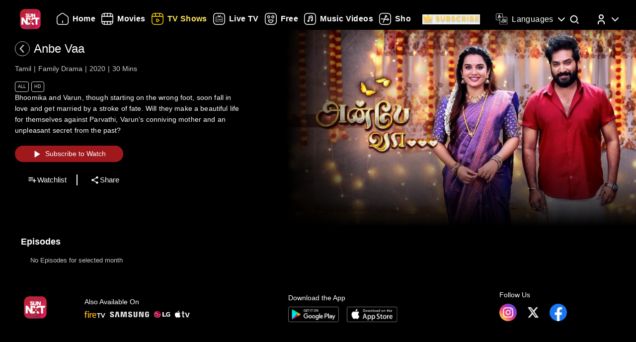

--- FILE ---
content_type: text/html; charset=utf-8
request_url: https://www.sunnxt.com/suntv-tamil-serial-anbe-vaa-episodeno547-Aug27-2022/detail/107226/146314
body_size: 9169
content:
<!DOCTYPE html><html lang="en"><head><meta name="viewport" content="width=device-width, initial-scale=1.0, maximum-scale=5.0,"/><meta charSet="utf-8"/><link rel="apple-touch-icon" sizes="57x57" href="/images/sunnxt/icons/favicon-32x32.png"/><link rel="apple-touch-icon" sizes="60x60" href="/images/sunnxt/icons/apple-touch-icon.png"/><link rel="apple-touch-icon" sizes="72x72" href="/images/sunnxt/icons/apple-touch-icon.png"/><link rel="apple-touch-icon" sizes="76x76" href="/images/sunnxt/icons/apple-touch-icon.png"/><link rel="apple-touch-icon" sizes="114x114" href="/images/sunnxt/icons/apple-touch-icon.png"/><link rel="apple-touch-icon" sizes="120x120" href="/images/sunnxt/icons/apple-touch-icon.png"/><link rel="apple-touch-icon" sizes="144x144" href="/images/sunnxt/icons/apple-touch-icon.png"/><link rel="apple-touch-icon" sizes="152x152" href="/images/sunnxt/icons/apple-touch-icon.png"/><link rel="apple-touch-icon" sizes="180x180" href="/images/sunnxt/icons/apple-touch-icon.png"/><link rel="icon" type="image/png" sizes="192x192" href="/images/sunnxt/icons/android-chrome-192x192.png"/><link rel="icon" type="image/png" sizes="32x32" href="/images/sunnxt/icons/favicon-32x32.png"/><link rel="icon" type="image/png" sizes="96x96" href="/images/sunnxt/icons/favicon-32x32.png"/><link rel="icon" type="image/png" sizes="16x16" href="/images/sunnxt/icons/favicon-16x16.png"/><link rel="shortcut icon" href="/images/sunnxt/icons/favicon.ico" type="image/x-icon"/><link rel="icon" href="/images/sunnxt/icons/favicon.ico" type="image/x-icon"/><link rel="preload" href="/images/logins_bgimg.jpg" as="image"/><link rel="stylesheet" href="/videojs/video-js.min.css" class="cssforVideoJS"/><link rel="stylesheet" href="/videojs/videojs-dvr.css" class="cssforVideoJS"/><link rel="dns-prefetch" href="https://sund-images.sunnxt.com/"/><link rel="preconnect" href="https://sund-images.sunnxt.com/" crossorigin="anonymous"/><script id="twitter-conversion-tracking-basecode">
					!function(e,t,n,s,u,a){e.twq||(s=e.twq=function(){s.exe?s.exe.apply(s,arguments):s.queue.push(arguments);
                    },s.version='1.1',s.queue=[],u=t.createElement(n),u.async=!0,u.src='https://static.ads-twitter.com/uwt.js',
                    a=t.getElementsByTagName(n)[0],a.parentNode.insertBefore(u,a))}(window,document,'script');
                    twq('config','nzce0');</script><meta name="facebook-domain-verification" content="97478gxuv7c4sl9ygkl0j27kniaa96"/><meta name="google-site-verification" content="PDhude5SZvRKBZCpgmcgZwc8k2hEhs7WdhZc5QlOfDY"/><link rel="canonical" href="https://www.sunnxt.com/suntv-tamil-serial-anbe-vaa-episodeno547-Aug27-2022/detail/107226/146314"/><title>Watch Anbe Vaa Family Drama Show Online | Sun NXT</title><meta name="title" content="Watch Anbe Vaa Family Drama Show Online | Sun NXT"/><meta name="description" content="Watch Anbe Vaa Family Drama show in full HD on Sun NXT. Subscribe and enjoy high-quality streaming of your favorite shows anytime, anywhere on Sun NXT."/><meta name="keywords" content="Anbe Vaa Sun TV, Anbe Vaa latest episode, watch Anbe Vaa online"/><script id="structured-data" type="application/ld+json">{"@context":"https://schema.org/","@type":"vodchannel","url":"https://www.sunnxt.com/suntv-tamil-serial-anbe-vaa-episodeno-Nov02-2020/detail/107226/0/","name":"Anbe Vaa","description":"Bhoomika and Varun, though starting on the wrong foot, soon fall in love and get married by a stroke of fate. Will they make a beautiful life for themselves against Parvathi, Varun's conniving mother and an unpleasant secret from the past?","genre":"Family Drama","image":"https://sund-images.sunnxt.com/107226/640x360_AnbeVaa_107226_c0f292f6-1195-4ac0-b3bf-9d1e2f097acb.jpg","actors":[],"director":[],"trailer":{"@type":"VideoObject","name":"Anbe Vaa","description":"Bhoomika and Varun, though starting on the wrong foot, soon fall in love and get married by a stroke of fate. Will they make a beautiful life for themselves against Parvathi, Varun's conniving mother and an unpleasant secret from the past?","thumbnailUrl":"https://sund-images.sunnxt.com/107226/640x360_AnbeVaa_107226_c0f292f6-1195-4ac0-b3bf-9d1e2f097acb.jpg","contentUrl":"https://www.sunnxt.com/suntv-tamil-serial-anbe-vaa-episodeno-Nov02-2020/detail/107226/0/","uploadDate":"2020-11-02T21:00:00.000Z","duration":"0:30:00"},"potentialAction":[{"@type":"WatchAction","target":"https://www.sunnxt.com/suntv-tamil-serial-anbe-vaa-episodeno-Nov02-2020/detail/107226/0/"}]}</script><script id="structured-data" type="application/ld+json">{"@context":"http://schema.org","@type":"Organization","name":"Sun NXT","legalName":"Sun TV Network Limited","url":"https://www.sunnxt.com/suntv-tamil-serial-anbe-vaa-episodeno547-Aug27-2022/detail/107226/146314","logo":{"@type":"ImageObject","url":" https://www.sunnxt.com/images/logo/logo.png","width":65,"height":64},"description":"Watch latest movies and TV Shows online or stream right to your Smart TV, FireTV, Chromecast, Roku, Apple TV, mobile, tablet and more","contactPoint":{"@type":"ContactPoint","telephone":"+91-044-44676767","contactType":"customer service","availableLanguage":["English","Tamil"]},"sameAs":["https://www.facebook.com/SunNXT/","https://twitter.com/sunnxt","https://www.instagram.com/sunnxt/","https://apps.apple.com/us/app/sun-nxt-live-tv-movies/id1244757492","https://play.google.com/store/apps/details?id=com.suntv.sunnxt"]}</script><script id="structured-data" type="application/ld+json">{"@context":"http://schema.org/","@graph":[{"@context":"http://schema.org/","@type":"SiteNavigationElement","@id":"https://www.sunnxt.com/#movie","name":"Movies","url":"https://www.sunnxt.com/movie"},{"@context":"http://schema.org/","@type":"SiteNavigationElement","@id":"https://www.sunnxt.com/#tv","name":"TV Shows","url":"https://www.sunnxt.com/tv"},{"@context":"http://schema.org/","@type":"SiteNavigationElement","@id":"https://www.sunnxt.com/#live","name":"Live TV","url":"https://www.sunnxt.com/live"},{"@context":"http://schema.org/","@type":"SiteNavigationElement","@id":"https://www.sunnxt.com/#shorts","name":"Shorts","url":"https://www.sunnxt.com/shorts"},{"@context":"http://schema.org/","@type":"SiteNavigationElement","@id":"https://www.sunnxt.com/#music","name":"Music Videos","url":"https://www.sunnxt.com/music"},{"@context":"http://schema.org/","@type":"SiteNavigationElement","@id":"https://www.sunnxt.com/#comedy","name":"Comedy","url":"https://www.sunnxt.com/comedy"}]}</script><script id="structured-data" type="application/ld+json">{"@context":"http://schema.org","@type":"EntryPoint","name":"Sun NXT","url":"https://www.sunnxt.com/suntv-tamil-serial-anbe-vaa-episodeno547-Aug27-2022/detail/107226/146314","potentialAction":[{"@type":"ViewAction","target":{"@type":"EntryPoint","name":"Browse","url":"https://sunnxt.com/searchcontents"}},{"@type":"DownloadAction","name":"Download on the App Store","target":{"@type":"EntryPoint","name":"iOS App","url":"https://apps.apple.com/in/app/sun-nxt-live-tv-movies/id1217563729"}},{"@type":"DownloadAction","name":"Get it on Google Play","target":{"@type":"EntryPoint","name":"Android App","url":"https://play.google.com/store/apps/details?id=com.suntv.sunnxt&hl=en&gl=US"}}]}</script><script id="structured-data" type="application/ld+json">{"@context":"http://schema.org","@type":"WebPage","url":"https://www.sunnxt.com/suntv-tamil-serial-anbe-vaa-episodeno547-Aug27-2022/detail/107226/146314","name":"Watch Anbe Vaa Family Drama Show Online | Sun NXT","description":"Watch Anbe Vaa Family Drama show in full HD on Sun NXT. Subscribe and enjoy high-quality streaming of your favorite shows anytime, anywhere on Sun NXT.","speakable":{"@type":"SpeakableSpecification","cssSelector":".detail_detail__Y11ZH"}}</script><meta property="fb:app_id" content="1424723510892140"/><meta property="og:type" content="business.business"/><meta name="twitter:card" content="summary_large_image"/><meta name="twitter:site" content="@sunnxt"/><meta name="twitter:creator" content="@sunnxt"/><meta property="og:title" content="Watch Anbe Vaa Family Drama Show Online | Sun NXT"/><meta name="twitter:title" content="Watch Anbe Vaa Family Drama Show Online | Sun NXT"/><meta property="og:description" content="Watch Anbe Vaa Family Drama show in full HD on Sun NXT. Subscribe and enjoy high-quality streaming of your favorite shows anytime, anywhere on Sun NXT."/><meta name="twitter:description" content="Watch Anbe Vaa Family Drama show in full HD on Sun NXT. Subscribe and enjoy high-quality streaming of your favorite shows anytime, anywhere on Sun NXT."/><meta property="og:image" content="https://sund-images.sunnxt.com/107226/640x360_AnbeVaa_107226_c0f292f6-1195-4ac0-b3bf-9d1e2f097acb.jpg"/><meta name="twitter:image" content="https://sund-images.sunnxt.com/107226/640x360_AnbeVaa_107226_c0f292f6-1195-4ac0-b3bf-9d1e2f097acb.jpg"/><meta property="og:image:width" content="300"/><meta property="og:image:height" content="300"/><meta property="al:ios:app_store_id" content="1217563729"/><meta property="al:ios:app_name" content="Sun NXT"/><meta property="al:android:app_name" content="Sun NXT"/><meta property="al:android:package" content="com.suntv.sunnxt"/><meta name="next-head-count" content="52"/><script id="Tiktok" data-nscript="beforeInteractive">
					!function (w, d, t) {
w.TiktokAnalyticsObject=t;var ttq=w[t]=w[t]||[];ttq.methods=["page","track","identify","instances","debug","on","off","once","ready","alias","group","enableCookie","disableCookie"],ttq.setAndDefer=function(t,e){t[e]=function(){t.push([e].concat(Array.prototype.slice.call(arguments,0)))}};for(var i=0;i<ttq.methods.length;i++)ttq.setAndDefer(ttq,ttq.methods[i]);ttq.instance=function(t){for(var e=ttq._i[t]||[],n=0;n<ttq.methods.length;n++)ttq.setAndDefer(e,ttq.methods[n]);return e},ttq.load=function(e,n){var i="https://analytics.tiktok.com/i18n/pixel/events.js";ttq._i=ttq._i||{},ttq._i[e]=[],ttq._i[e]._u=i,ttq._t=ttq._t||{},ttq._t[e]=+new Date,ttq._o=ttq._o||{},ttq._o[e]=n||{};n=document.createElement("script");n.type="text/javascript",n.async=!0,n.src=i+"?sdkid="+e+"&lib="+t;e=document.getElementsByTagName("script")[0];e.parentNode.insertBefore(n,e)};
ttq.load('CFN0QG3C77UCCRP9FAKG');
ttq.page();
}(window, document, 'ttq');</script><script id="googletagmanagerdataLayer3" data-nscript="beforeInteractive">(function(w,d,s,l,i){w[l]=w[l]||[];w[l].push({'gtm.start':new Date().getTime(),event:'gtm.js'});var f=d.getElementsByTagName(s)[0],
                    j=d.createElement(s),dl=l!='dataLayer'?'&l='+l:'';j.async=true;j.src='https://www.googletagmanager.com/gtm.js?id='+i+dl;f.parentNode.insertBefore(j,f);})(window,document,'script','dataLayer','GTM-KLX73P8');</script><link rel="preload" href="/_next/static/css/99c7446f1ca56d77.css" as="style"/><link rel="stylesheet" href="/_next/static/css/99c7446f1ca56d77.css" data-n-g=""/><link rel="preload" href="/_next/static/css/0896498b0ec9d060.css" as="style"/><link rel="stylesheet" href="/_next/static/css/0896498b0ec9d060.css" data-n-p=""/><link rel="preload" href="/_next/static/css/6d30946cbf3b97d0.css" as="style"/><link rel="stylesheet" href="/_next/static/css/6d30946cbf3b97d0.css" data-n-p=""/><link rel="preload" href="/_next/static/css/a2e77380244d1642.css" as="style"/><link rel="stylesheet" href="/_next/static/css/a2e77380244d1642.css" data-n-p=""/><noscript data-n-css=""></noscript><script defer="" nomodule="" src="/_next/static/chunks/polyfills-c67a75d1b6f99dc8.js"></script><script id="adsrvr" src="https://js.adsrvr.org/up_loader.1.1.0.js" defer="" data-nscript="beforeInteractive"></script><script src="/_next/static/chunks/webpack-a789402a1ee9f8b6.js" defer=""></script><script src="/_next/static/chunks/framework-9cf46cf0fe8d1146.js" defer=""></script><script src="/_next/static/chunks/main-87e187bab02036e0.js" defer=""></script><script src="/_next/static/chunks/pages/_app-833ad36c8110247f.js" defer=""></script><script src="/_next/static/chunks/fec483df-e0603574c815e717.js" defer=""></script><script src="/_next/static/chunks/7536-5aea6fa974415ec2.js" defer=""></script><script src="/_next/static/chunks/1664-62879b3c397e8b24.js" defer=""></script><script src="/_next/static/chunks/4969-52b5bd55141d15b4.js" defer=""></script><script src="/_next/static/chunks/6182-81456f6740668184.js" defer=""></script><script src="/_next/static/chunks/6066-836470e53a2dc84d.js" defer=""></script><script src="/_next/static/chunks/5675-fa0173bd69ddec39.js" defer=""></script><script src="/_next/static/chunks/6507-a8ffbbf7f01f52d5.js" defer=""></script><script src="/_next/static/chunks/5516-14b33be17b6e1cae.js" defer=""></script><script src="/_next/static/chunks/3856-31ffaef50e4810e5.js" defer=""></script><script src="/_next/static/chunks/8691-9157140a17ca4cf5.js" defer=""></script><script src="/_next/static/chunks/405-61dd312c5a9e3d5c.js" defer=""></script><script src="/_next/static/chunks/pages/%5Bslug%5D/detail/%5B...index%5D-3469da7bed65e27a.js" defer=""></script><script src="/_next/static/DDDUmVSGxO8cY41d_3PhW/_buildManifest.js" defer=""></script><script src="/_next/static/DDDUmVSGxO8cY41d_3PhW/_ssgManifest.js" defer=""></script></head><body><div id="__next"><noscript><img height="1" width="1" style="display:none"
				src="https://www.facebook.com/tr?id=3098936210328804&ev=PageView&noscript=1" /></noscript><noscript><iframe src=https://www.googletagmanager.com/ns.html?id=GTM-KLX73P8
                height="0" width="0" style="display:none;visibility:hidden"></iframe></noscript><div class="detail_detail_data__EZ1nC"><div><header class="fixed top-0 left-0 w-full text-white z-50 pointer-events-none transition-all duration-300
			bg-gradient-to-b from-black/90 via-black/50 to-transparent h-24
		"><div class="flex items-center justify-between  px-4 md:px-10 h-full pb-[1px] md:pb-[0px] lg:pb-[20px]"><img class="h-[clamp(32px,3vw+24px,41px)] cursor-pointer pointer-events-auto" src="/images/logo/logo.png" alt="logo"/><nav class="flex-1 w-[60%] ml-4 lg:ml-6 md:flex items-center"><div class=" flex items-center relative overflow-x-auto scrollbar-hide w-full md:w-auto sm:w-[100vw] pointer-events-auto "><ul class="
            flex flex-row items-center space-x-5
            text-white text-sm font-medium
            whitespace-nowrap
			
          "></ul></div></nav><div class="flex items-start mt-2 space-x-4 sm:space-x-6 md:space-x-8 ml-3 sm:ml-4 md:ml-6"><div class="relative flex items-center h-full group pointer-events-auto"><div class="flex items-center cursor-pointer text-white hover:text-[#FCE45E] transition-all duration-300"><img src="/images/Icons/language.svg" alt="language" class="w-6 h-6 mr-2 object-contain block group-hover:hidden"/><img src="/images/Icons/Language_hover.svg" alt="language" class="w-6 h-6 mr-2 object-contain hidden group-hover:block"/><span class="!xl:text-[16px] xl:font-semibold whitespace-nowrap tracking-wide ">Languages</span><img src="/images/Icons/Drop_down.svg" alt="caret" class="w-6 h-6 ml-1 object-contain transform transition-transform duration-300 group-hover:rotate-180"/></div><div class="absolute top-full left-0 hidden group-hover:flex flex-col backdrop-blur-xl bg-[rgba(35,35,35,0.55)] border border-[rgba(255,255,255,0.2)] rounded-lg shadow-[0_2px_10px_rgba(0,0,0,0.3)] p-2 z-50 w-[9rem] mt-[1px] opacity-0 translate-y-1 group-hover:opacity-100 group-hover:translate-y-0 transition-all duration-300 ease-out !font-normal"><ul class="max-h-auto overflow-y-auto scrollbar-hide text-gray-100 text-sm divide-y divide-[rgba(255,255,255,0.15)] divide-solid-mx-3 px-3"></ul><button type="submit" class="w-full mt-3 bg-[rgba(100,100,100,0.4)] backdrop-blur-md border border-[rgba(255,255,255,0.2)]  text-white py-1.5 rounded-md text-sm  hover:bg-[rgba(150,150,150,0.5)] transition">Apply</button></div></div><div class="group relative w-fit cursor-pointer pointer-events-auto"><span class="inline-block"><img src="/images/Icons/Search.svg" alt="search" class="w-6 h-6 block group-hover:hidden"/><img src="/images/Icons/Search_new.svg" alt="search hover" class="w-6 h-6 hidden group-hover:block"/></span><div class=" absolute  left-1/2 -translate-x-1/2  top-[120%]   bg-white text-black text-sm font-semibold px-2 py-1 rounded  whitespace-nowrap opacity-0 group-hover:opacity-100  transition-opacity duration-150  pointer-events-none z-[9999] ">Search</div></div><div class="relative group inline-block pointer-events-auto"><div class="relative inline-flex items-center cursor-pointer p-0"><img src="/images/Icons/Profile.svg" alt="profile" class="w-6 h-6 object-cover rounded-full group-hover:opacity-0 transition-opacity duration-300"/><img src="/images/Icons/Profile_hover.svg" alt="profile_hover" class="w-6 h-6 object-cover rounded-full absolute top-0 left-0 opacity-0 group-hover:opacity-100 transition-opacity duration-300"/><img src="/images/Icons/Drop_down.svg" alt="caret" class="w-6 h-6 ml-1 transform transition-transform duration-300 group-hover:rotate-180"/></div><div class="absolute right-0 top-[calc(100%+0px)] z-50
					md:w-40 md:p-2
					w-[40vw] p-3
					bg-[rgba(35,35,35,0.55)]
					backdrop-blur-md
					border border-[rgba(255,255,255,0.2)]
					rounded-lg
					shadow-[0_2px_10px_rgba(0,0,0,0.3)]
					opacity-0 translate-y-1
					pointer-events-none
					transition-all duration-300 ease-out
					group-hover:opacity-100
					group-hover:translate-y-0
					group-hover:pointer-events-auto
				"><ul><li class="flex items-center justify-center space-x-2 hover:text-[#FFD400] cursor-pointer transition text-gray-200 p-1 "><img src="/images/Icons/Login.svg" alt="logout" class="w-6 h-6 invert sepia saturate-500 hue-rotate-0 brightness-90"/><span>Log In</span></li></ul></div></div></div></div></header></div><div></div><div class="Toastify"></div><div class="detail_detail__Y11ZH"><div class="detail_detail_desktop__kTVvD"><div class="detail_player__3avqw"><div class="detail_video_description__0oskM"><div class="flex items-center"><div class="relative w-[30px] h-[30px] cursor-pointer group "><img src="/images/back_arrow_left.svg" alt="arrow" class="absolute inset-0 w-full h-full opacity-100 group-hover:opacity-0 transition-opacity duration-200"/><img src="/images/back_arrow_hover.svg" alt="arrow" class="absolute inset-0 w-full h-full opacity-0 group-hover:opacity-100 transition-opacity duration-200"/></div><div><span class="text-2xl md:pl-2">Anbe Vaa</span></div></div><ul class="detail_video_data__dpO5_"><li>Tamil</li><li>Family Drama</li><li>2020</li><li>30<!-- --> Mins<!-- --></li></ul><ul class="detail_video__T64Cv"><li>All</li><li>HD</li></ul><div class="detail_box__tpEE_"><input type="checkbox" id="expanded"/><p>Bhoomika and Varun, though starting on the wrong foot, soon fall in love and get married by a stroke of fate. Will they make a beautiful life for themselves against Parvathi, Varun&#x27;s conniving mother and an unpleasant secret from the past?</p></div><button class="detail_play_button__z5wcB"><img src="/_next/static/media/playbtn.20bc35cf.png" alt="playbtn" id="playbtn"/></button><ul class="detail_share_data__zVLbl"><li><img src="" alt="watchlist"/>Watchlist<!-- --></li><li><img src="/images/share.png" alt="share"/>Share<!-- --></li></ul></div><div class="detail_player_section"><div class="detail_videoplayer__LvQPx"><div id="mainContainer"><div class="detail_coverposter"><img src="https://sund-images.sunnxt.com/107226/640x360_AnbeVaa_107226_c0f292f6-1195-4ac0-b3bf-9d1e2f097acb.jpg" alt="cover_poster"/></div></div></div></div></div></div><div class="carousels_episodes__LQfo3"><div class="carousels_layout__Ng3hN"><div class="carousels_carousel_body__J6BxB"><div class="carousels_home_carosel_title__5Z0uK"><span class="carousels_carousel_title__x6pnm">Episodes<!-- --> <!-- --></span></div><div class="carousels_carousel_data__dVbKV"><div class="slick-slider slick-initialized"><div class="slick-list"><div class="slick-track" style="width:20%;left:0%"><div data-index="0" class="slick-slide slick-active slick-current" tabindex="-1" aria-hidden="false" style="outline:none;width:100%"><div><p class="carousels_nodata_section__BsBNk" tabindex="-1" style="width:100%;display:inline-block">No Episodes for selected month</p></div></div></div></div></div></div></div></div></div><div class="carousels_latest__BtwEd"></div></div><footer class="footer_footerWrapper__j2rE_ overflow-hidden w-full" style="--footer-bg:url()" id="footer"><div class="w-full pt-[3rem] bg-black/80"><div class="flex flex-col md:flex-row justify-between items-start md:items-center mx-[1rem] md:mx-[3rem] space-y-8 md:space-y-0"><div class="hidden md:block"><img src="/images/logo/logo.png" alt="Sun NXT Logo" class="w-[70%]"/></div><div class="text-sm flex flex-col items-start hidden md:block"><p>Also Available On</p><img src="/images/tvs_logos.png" alt="tvs" class="w-[60%] mt-2"/></div><div class="text-sm flex flex-col items-start"><p>Download the App</p><div class="flex space-x-4 w-[60%] mt-2"><a href="https://play.google.com/store/apps/details?id=com.suntv.sunnxt" target="_blank" rel="noreferrer"><img src="/images/footer_playstore_badge.png" alt="Google Play" class="w-40 md:w-44"/></a><a href="https://apps.apple.com/us/app/sun-nxt/id1244757492" target="_blank" rel="noreferrer"><img src="/images/footer_appstore_badge.png" alt="App Store" class="w-40 md:w-44"/></a></div></div><div class="flex flex-col text-sm"><p>Follow Us</p><div class="flex space-x-4 my-2 w-[60%]"><a href="https://www.instagram.com/sunnxt/" target="_blank" rel="noreferrer"><img src="/images/insta.png" alt="insta" class="w-[clamp(40px,9vw,65px)] h-[clamp(20px,4vw,35px)]"/></a><a href="https://twitter.com/sunnxt" target="_blank" rel="noreferrer"><img src="/images/twitter.png" alt="twitter" class="w-[clamp(40px,9vw,65px)] h-[clamp(20px,4vw,35px)]"/></a><a href="https://www.facebook.com/SunNXT/" target="_blank" rel="noreferrer"><img src="/images/facebook.png" alt="facebook" class="w-[clamp(40px,9vw,65px)] h-[clamp(20px,4vw,35px)]"/></a></div></div></div></div><div class="max-w-[100vw] mx-auto px-[1rem] md:px-[3rem] pt-4 md:pt-8 pb-6 md:pb-10 flex flex-col bg-black/80"><div class="flex flex-col lg:flex-row justify-between gap-[2rem] lg:gap-[3rem] pt-[20px] lg:pt-[30px]"><div class="min-w-[180px] flex-shrink-0"><p class="font-[100] mb-2 text-sm">Learn More</p><ul class="list-none p-0 text-white/60 text-xs"><li class="mb-2"><a href="/aboutUs">About Us</a></li><li class="mb-2"><a href="/faq">FAQs</a></li><li class="mb-2"><a href="/myprofile#feedback">Feedback</a></li><li class="mb-2"><a href="/privacypolicy">Privacy Policy</a></li><li class="mb-2"><a href="/termsOfuse">Terms of Use</a></li><li class="mb-2"><a href="/cookiePolicy">Cookie Policies</a></li><li class="mb-2"><a href="https://blog.sunnxt.com/" target="_blank" rel="noreferrer">Blog</a></li><li><a href="/content-grievance-redressal">Content Redressal Mechanism</a></li></ul></div><div class="w-full flex flex-wrap gap-[3rem] lg:gap-[3rem] md:gap-x-[6rem] gap-y-[3rem] 2xl:justify-around md:justify-start mt-0 md:flex-row flex-col"></div></div> <!-- --></div><div class="text-center p-5 text-[clamp(10px,1.1vw,12px)] text-white/50 bg-black/80"><p><span class="mr-2 text-gray-400">1.20.0.0 |</span>Copyright © <!-- -->2026<!-- --> Sun NXT, all related channels, content, images, visuals, and logos are property of Sun TV Network Ltd. All rights reserved.<!-- --></p></div></footer></div></div><script id="__NEXT_DATA__" type="application/json">{"props":{"pageProps":{"ip":"3.148.172.103","contentData":{"status":"SUCCESS","message":"OK","code":200,"results":[{"globalServiceId":"GID_107226","_id":"107226","relatedCast":{"values":[]},"currentUserData":{"elapsed_time":0,"rating":0,"favorite":false,"like":null,"purchase":[]},"hostName":null,"publishingHouse":{"userName":"harinarayan.ontrack@sunnetwork.in","publishingHouseId":45,"userId":233,"publishingHouseName":"SUN"},"content":{"startDate":"2020-10-29T00:00:00.000Z","endDate":"2028-03-17T00:00:00.000Z","parentIds":null,"drmType":"","rightsHolder":null,"seasonNo":"","releaseDate":"2020-11-02T21:00:00.000Z","duration":"0:30:00","videoQuality":"HD","is3d":false,"siblingOrder":0,"serialNo":"","contentRating":"4.5","drmEnabled":true,"isChromeCastEnabled":true,"contentCreater":null,"categoryName":"Suitable For All Ages","adEnabled":true,"genre":[{"id":"59cd364fe4b02d8476358636","name":"Family Drama"}],"isAzure":true,"certifiedRatings":{"values":[{"rating":"All","country":"IN","description":"Suitable for all age viewers","name":"cbfcRatingOTT","title":"Suitable for all age viewers"}]},"isMpegDash":true,"language":["tamil"],"categoryType":"All"},"relatedMultimedia":{"values":[]},"thumbnailSeekPreview":"","subtitles":{"values":[]},"generalInfo":{"seriesId":"","seasonId":"107226","showDisplayTabs":{"showDisplayEnd":"2024-04-28","showDisplaySuffix":"","showDisplayStart":"2020-11-02","showDisplayText":"MMM-YY","showDisplayfrequency":"","showDisplayOrder":"asc","showAirStatus":"completed","showDisplayType":"monthly"},"mobilePromotionURL":null,"topRightBadge":null,"webPromotionURL":null,"bottomCenterLabelText":null,"AlbumName":null,"contentPlayDuration":null,"isHDRImage":null,"altTitle":[{"language":"type","title":"அன்பே வா"}],"streamType":"vodchannel","actionType":null,"categoryTypeImage":"https://sund-images.sunnxt.com/meta-data/category-type/All.png","briefDescription":"Bhoomika and Varun, though starting on the wrong foot, soon fall in love and get married by a stroke of fate. Will they make a beautiful life for themselves against Parvathi, Varun's conniving mother and an unpleasant secret from the past?","heroBannerLabelText":null,"displayTitle":"Nov 02, 2020","drm_partner_kids":[],"autoPlayDuration":15,"alterDescription":"அன்பே வா சன் டிவியில் வரும் ஒரு குடும்ப கதையை கொண்ட நெடுந்தொடர். பூமிகாவின் ஒரே லட்சியம் அவரது தாய் மற்றும் சகோதரிகளுக்கு நல்லது செய்ய வேண்டும் அவர்களுக்கு கிடைக்கவேண்டிய நீதி கிடைக்க வேண்டும் என்பது அதற்கு வருண் உதவிக்கரம் நீட்டுகிறார். வருண், ஒரு பணக்கார தொழிலதிபரின் மகன் தனது மகிழ்ச்சியான வாழ்க்கை முறையை அனுபவிக்கிறான். ஒரு சந்தர்ப்பத்தில் இருவரும் சந்திக்கிறார்கள், அது காதலாக மாறுகிறது. இவ்வாறு பல சிரமங்களுக்கு மத்தியில் அவர்களின் வாழ்க்கை பயணம் தொடங்குகிறது.","isDownloadable":true,"promotionId":null,"category":"","isDolby":false,"isHDR10PlusImage":null,"topRightBadgeInt":null,"title":"Anbe Vaa","assetId":null,"isAtmosImage":null,"mediaTailorConfigURL":null,"isDolbyvision":false,"altGenre":null,"topLeftBadgeText":null,"subtitlesImage":null,"additional_cdn":null,"showWatermark":false,"drm_partner":null,"altDisplayTitle":"","previousContent":"","cdnType":null,"altDescription":null,"type":"vodchannel","ssaiEnabled":null,"isDolbyVisionImage":null,"accessControl":"","isDolbyImage":null,"seoH1Tag":null,"description":"Bhoomika and Varun, though starting on the wrong foot, soon fall in love and get married by a stroke of fate. Will they make a beautiful life for themselves against Parvathi, Varun's conniving mother and an unpleasant secret from the past?","seoH4Tag":null,"tagLine":"","isHdr":false,"deepLinkiOS":"","topLeftBadge":null,"akamaiTag":"","isDvr":false,"alternateRelatedTitle":[],"seasonNo":"","seoDescription":null,"seoTitle":null,"actionURL":null,"nextContent":"","seoH3Tag":null,"deepLink":"","bottomCenterLabel":null,"videoAvailable":true,"preferredCdn":null,"_id":"107226","relatedTitle":"","isHdr10":false,"isHdr10plus":false,"seoH5Tag":null,"isSellable":false,"isHDR10Image":null,"equivalentChannelId":null,"seoH6Tag":null,"contentRights":[],"altLanguage":"தமிழ்","topRightBadgeText":null,"videoQualityImage":null,"isAtmos":false,"altBriefDescription":null,"partnerId":"","contentRule":null,"seoH2Tag":null},"images":{"values":[{"profile":"xxhdpi","operator":"myplex","resolution":"1600x1200","link":"https://sund-images.sunnxt.com/107226/1600x1200_AnbeVaa_107226_36b2caa7-53b1-44e1-a5b2-733e9d42361c.jpg","type":"preview"},{"profile":"xhdpi","operator":"myplex","resolution":"832x623","link":"https://sund-images.sunnxt.com/107226/832x623_AnbeVaa_107226_36b2caa7-53b1-44e1-a5b2-733e9d42361c.jpg","type":"preview"},{"profile":"hdpi","operator":"myplex","resolution":"452x339","link":"https://sund-images.sunnxt.com/107226/452x339_AnbeVaa_107226_36b2caa7-53b1-44e1-a5b2-733e9d42361c.jpg","type":"preview"},{"profile":"mdpi","operator":"myplex","resolution":"361x270","link":"https://sund-images.sunnxt.com/107226/361x270_AnbeVaa_107226_36b2caa7-53b1-44e1-a5b2-733e9d42361c.jpg","type":"preview"},{"profile":"ldpi","operator":"myplex","resolution":"200x150","link":"https://sund-images.sunnxt.com/107226/200x150_AnbeVaa_107226_36b2caa7-53b1-44e1-a5b2-733e9d42361c.jpg","type":"preview"},{"profile":"mdpi","operator":"myplex","resolution":"640x360","link":"https://sund-images.sunnxt.com/107226/640x360_AnbeVaa_107226_dbf03668-72e3-4aec-850b-75438d4e5663.jpg","type":"coverposterimage"},{"profile":"xxhdpi","operator":"myplex","resolution":"1920x1080","link":"https://sund-images.sunnxt.com/107226/1920x1080_AnbeVaa_107226_dbf03668-72e3-4aec-850b-75438d4e5663.jpg","type":"coverposterimage"},{"profile":"xhdpi","operator":"myplex","resolution":"1280x720","link":"https://sund-images.sunnxt.com/107226/1280x720_AnbeVaa_107226_dbf03668-72e3-4aec-850b-75438d4e5663.jpg","type":"coverposterimage"},{"profile":"hdpi","operator":"myplex","resolution":"960x540","link":"https://sund-images.sunnxt.com/107226/960x540_AnbeVaa_107226_dbf03668-72e3-4aec-850b-75438d4e5663.jpg","type":"coverposterimage"},{"profile":"xhdpi","operator":"myplex","resolution":"1000x1500","link":"https://sund-images.sunnxt.com/107226/1000x1500_AnbeVaa_107226_7632d674-590f-4dce-b272-3ce20e9a5a68.jpg","type":"thumbnail"},{"profile":"hdpi","operator":"myplex","resolution":"500x750","link":"https://sund-images.sunnxt.com/107226/500x750_AnbeVaa_107226_7632d674-590f-4dce-b272-3ce20e9a5a68.jpg","type":"thumbnail"},{"profile":"mdpi","operator":"myplex","resolution":"250x375","link":"https://sund-images.sunnxt.com/107226/250x375_AnbeVaa_107226_7632d674-590f-4dce-b272-3ce20e9a5a68.jpg","type":"thumbnail"},{"profile":"ldpi","operator":"myplex","resolution":"240x360","link":"https://sund-images.sunnxt.com/107226/240x360_AnbeVaa_107226_7632d674-590f-4dce-b272-3ce20e9a5a68.jpg","type":"thumbnail"},{"profile":"mdpi","operator":"myplex","resolution":"640x360","link":"https://sund-images.sunnxt.com/107226/640x360_AnbeVaa_107226_c0f292f6-1195-4ac0-b3bf-9d1e2f097acb.jpg","type":"coverposter"},{"profile":"xxhdpi","operator":"myplex","resolution":"1920x1080","link":"https://sund-images.sunnxt.com/107226/1920x1080_AnbeVaa_107226_c0f292f6-1195-4ac0-b3bf-9d1e2f097acb.jpg","type":"coverposter"},{"profile":"xhdpi","operator":"myplex","resolution":"1280x720","link":"https://sund-images.sunnxt.com/107226/1280x720_AnbeVaa_107226_c0f292f6-1195-4ac0-b3bf-9d1e2f097acb.jpg","type":"coverposter"},{"profile":"hdpi","operator":"myplex","resolution":"960x540","link":"https://sund-images.sunnxt.com/107226/960x540_AnbeVaa_107226_c0f292f6-1195-4ac0-b3bf-9d1e2f097acb.jpg","type":"coverposter"},{"profile":"xxhdpi-v2","operator":"myplex","resolution":"1408x792","link":"https://sund-images.sunnxt.com/107226/1408x792_AnbeVaa_107226_c0f292f6-1195-4ac0-b3bf-9d1e2f097acb.jpg","type":"coverposter"},{"profile":"xhdpi-v2","operator":"myplex","resolution":"1209x680","link":"https://sund-images.sunnxt.com/107226/1209x680_AnbeVaa_107226_c0f292f6-1195-4ac0-b3bf-9d1e2f097acb.jpg","type":"coverposter"},{"profile":"hdpi-v2","operator":"myplex","resolution":"400x225","link":"https://sund-images.sunnxt.com/107226/400x225_AnbeVaa_107226_c0f292f6-1195-4ac0-b3bf-9d1e2f097acb.jpg","type":"coverposter"},{"profile":"mdpi-v2","operator":"myplex","resolution":"240x135","link":"https://sund-images.sunnxt.com/107226/240x135_AnbeVaa_107226_c0f292f6-1195-4ac0-b3bf-9d1e2f097acb.jpg","type":"coverposter"},{"profile":"ldpi-v2","operator":"myplex","resolution":"176x99","link":"https://sund-images.sunnxt.com/107226/176x99_AnbeVaa_107226_c0f292f6-1195-4ac0-b3bf-9d1e2f097acb.jpg","type":"coverposter"},{"profile":"xhdpi","operator":"myplex","resolution":"1000x1500","link":"https://sund-images.sunnxt.com/107226/1000x1500_AnbeVaa_107226_2b12c442-eaa2-4a29-a6c1-6daf1274415d.jpg","type":"thumbnailimage"},{"profile":"hdpi","operator":"myplex","resolution":"500x750","link":"https://sund-images.sunnxt.com/107226/500x750_AnbeVaa_107226_2b12c442-eaa2-4a29-a6c1-6daf1274415d.jpg","type":"thumbnailimage"},{"profile":"mdpi","operator":"myplex","resolution":"250x375","link":"https://sund-images.sunnxt.com/107226/250x375_AnbeVaa_107226_2b12c442-eaa2-4a29-a6c1-6daf1274415d.jpg","type":"thumbnailimage"},{"profile":"xhdpi","operator":"myplex","resolution":"defaultwidthxdefaultheight","link":"https://sund-images.sunnxt.com/107226/AnbeVaa_107226_974e50da-b4fe-409d-b4c6-75e35fed358a.jpg","type":"contenttitleimage"},{"profile":"hdpi","operator":"myplex","resolution":"defaultwidthxdefaultheight","link":"https://sund-images.sunnxt.com/107226/AnbeVaa_107226_974e50da-b4fe-409d-b4c6-75e35fed358a.jpg","type":"contenttitleimage"},{"profile":"mdpi","operator":"myplex","resolution":"defaultwidthxdefaultheight","link":"https://sund-images.sunnxt.com/107226/AnbeVaa_107226_974e50da-b4fe-409d-b4c6-75e35fed358a.jpg","type":"contenttitleimage"}]},"packages":[],"timeshiftDuration":null,"tags":{"values":[]}}],"request_id":"d5a9a6c9-40ca-4412-a377-b0875345c98b"},"contentId":"107226","contentType":"vodchannel","CID":"146314","hostName":"www.sunnxt.com","promoImages":"","webPromoUrl":"","bannerTitle":""},"__N_SSP":true},"page":"/[slug]/detail/[...index]","query":{"slug":"suntv-tamil-serial-anbe-vaa-episodeno547-Aug27-2022","index":["107226","146314"]},"buildId":"DDDUmVSGxO8cY41d_3PhW","isFallback":false,"gssp":true,"locale":"en","locales":["en"],"defaultLocale":"en","scriptLoader":[]}</script></body></html>

--- FILE ---
content_type: application/javascript; charset=UTF-8
request_url: https://www.sunnxt.com/_next/static/chunks/6507-a8ffbbf7f01f52d5.js
body_size: 33504
content:
(self.webpackChunk_N_E=self.webpackChunk_N_E||[]).push([[6507],{95810:function(t,e,n){var i,r,s,o;s=this,o=function(){var t={};return function(){"use strict";var e,n,i,r,s,o,a,u,c,f,h,l,d,E,v,R,g,T,y,p,N,S,A,_,I,O,m,C,P,D,L,M,w,b,U,V,F,H,k,K,Y,G,B,x,W,q,J,j,Q,X,Z,$,z,tt,et,nt,it,rt,st,ot,at,ut,ct={};function ft(){var t,e="";for("-"===n&&o(e="-");n>="0"&&n<="9";)e+=n,o();if("."===n)for(e+=".";o()&&n>="0"&&n<="9";)e+=n;if("e"===n||"E"===n)for(e+=n,o(),"-"!==n&&"+"!==n||(e+=n,o());n>="0"&&n<="9";)e+=n,o();if(t=+e,!isNaN(t))return t;s("Bad number")}function ht(t){return t<10?"0"+t:t}function lt(t){return M.lastIndex=0,M.test(t)?'"'+t.replace(M,(function(t){var e=U[t];return"string"===typeof e?e:"\\u"+("0000"+t.charCodeAt(0).toString(16)).slice(-4)}))+'"':'"'+t+'"'}f=t.Constants={version:"4.8.0",CUSTOMER_KEY:"customerKey",GATEWAY_URL:"gatewayUrl",LOG_LEVEL:"logLevel",ASSET_NAME:"Conviva.assetName",PLAYER_NAME:"Conviva.applicationName",APPLICATION_VERSION:"c3.app.version",IS_LIVE:"Conviva.streamType",ENCODED_FRAMERATE:"Conviva.encodedFrameRate",DEFAULT_RESOURCE:"Conviva.defaultResource",STREAM_URL:"Conviva.streamUrl",VIEWER_ID:"Conviva.viewerId",DURATION:"Conviva.duration",UTM_TRACKING_URL:"c3.cm.utmTrackingUrl",POD_INDEX:"podIndex",POD_POSITION:"podPosition",POD_DURATION:"podDuration",AD_TYPE:"adType",MODULE_NAME:"Conviva.moduleName",MODULE_VERSION:"Conviva.moduleVersion",FRAMEWORK_NAME:"Conviva.frameworkName",FRAMEWORK_VERSION:"Conviva.frameworkVersion",i:"Constants not yet configured",o:"Invalid : Did you report playback ended?",u:"Invalid : Did you report ad playback ended?",h:"Player cannot be null",l:"PlaybackAnlytics already built",v:"PlaybackAnlytics not yet built",Playback:{BITRATE:"BITRATE",AVG_BITRATE:"AVG_BITRATE",PLAY_HEAD_TIME:"PLAY_HEAD_TIME",RESOLUTION:"RESOLUTION",BUFFER_LENGTH:"BUFFER_LENGTH",PLAYER_STATE:"PLAYER_STATE",RENDERED_FRAMERATE:"RENDERED_FRAMERATE",SEEK_STARTED:"SEEK_STARTED",SEEK_ENDED:"SEEK_ENDED",CDN_IP:"CDN_IP",DROPPED_FRAMES_TOTAL:"DROPPED_FRAMES_TOTAL",DROPPED_FRAMES_COUNT:"DROPPED_FRAMES_COUNT",AUDIO_LANGUAGE:"AUDIO_LANGUAGE",SUBTITLES_LANGUAGE:"SUBTITLES_LANGUAGE",CLOSED_CAPTIONS_LANGUAGE:"CLOSED_CAPTIONS_LANGUAGE"},Network:{SIGNAL_STRENGTH:"SIGNAL_STRENGTH",LINK_ENCRYPTION:"LINK_ENCRYPTION",CONNECTION_TYPE:"CONNECTION_TYPE"},ErrorSeverity:{FATAL:1,WARNING:0},NO_SESSION_KEY:-2,AdPosition:{PREROLL:"Pre-roll",MIDROLL:"Mid-roll",POSTROLL:"Post-roll"},AdPlayer:{CONTENT:"CONTENT",SEPARATE:"SEPARATE"},DeviceType:{DESKTOP:"DESKTOP",CONSOLE:"Console",SETTOP:"Settop",MOBILE:"Mobile",TABLET:"Tablet",SMARTTV:"SmartTV",VEHICLE:"Vehicle",OTHER:"Other"},AdType:{CLIENT_SIDE:"Client Side",SERVER_SIDE:"Server Side"},AdSlates:{BLACKOUT_SLATE:"Blackout slate",TECHNICAL_DIFFICULTIES_SLATE:"Technical Difficulties slate",COMMERCIAL_SLATE:"Commercial Break slate",OTHER_SLATE:"Other slate",VPAID:"VPAID",REGULAR:"Regular Ad"},AdServingType:{INLINE:"Inline",WRAPPER:"Wrapper"},DeviceCategory:{ANDROID_DEVICE:"AND",APPLE_DEVICE:"APL",CHROMECAST:"CHR",DESKTOP_APP:"DSKAPP",DEVICE_SIMULATOR:"SIMULATOR",LG_TV:"LGTV",NINTENDO:"NINTENDO",PLAYSTATION:"PS",ROKU:"RK",SAMSUNG_TV:"SAMSUNGTV",SMART_TV:"TV",SET_TOP_BOX:"STB",TIVO:"TIVO",WEB:"WEB",WINDOWS_DEVICE:"WIN",XBOX:"XB",KAIOS_DEVICE:"KAIOS",LINUX:"LNX",AMAZON:"AMZ"},LogLevel:{DEBUG:0,INFO:1,WARNING:2,ERROR:3,NONE:4},PlayerState:{STOPPED:"STOPPED",PLAYING:"PLAYING",BUFFERING:"BUFFERING",PAUSED:"PAUSED",UNKNOWN:"UNKNOWN",NOT_MONITORED:"NOT_MONITORED"},Events:{USER_WAIT_STARTED:"Conviva.UserWaitStarted",USER_WAIT_ENDED:"Conviva.UserWaitEnded",BUMPER_VIDEO_STARTED:"Conviva.BumperVideoStarted",BUMPER_VIDEO_ENDED:"Conviva.BumperVideoEnded",AD_REQUESTED:"Conviva.AdRequested",AD_RESPONSE:"Conviva.AdResponse",AD_SLOT_STARTED:"Conviva.SlotStarted",AD_ATTEMPTED:"Conviva.AdAttempted",AD_SLOT_ENDED:"Conviva.SlotEnded",AD_IMPRESSION_START:"Conviva.AdImpression",AD_START:"Conviva.AdStart",AD_FIRST_QUARTILE:"Conviva.AdFirstQuartile",AD_MID_QUARTILE:"Conviva.AdMidQuartile",AD_THIRD_QUARTILE:"Conviva.AdThirdQuartile",AD_COMPLETE:"Conviva.AdComplete",AD_END:"Conviva.AdEnd",AD_IMPRESSION_END:"Conviva.AdImpressionEnd",AD_SKIPPED:"Conviva.AdSkipped",AD_ERROR:"Conviva.AdError",AD_PROGRESS:"Conviva.AdProgress",AD_CLOSE:"Conviva.AdClose",CONTENT_PAUSED:"Conviva.PauseContent",CONTENT_RESUMED:"Conviva.ResumeContent",POD_START:"Conviva.PodStart",POD_END:"Conviva.PodEnd"},ErrorType:{ERROR_UNKNOWN:"ERROR_UNKNOWN",ERROR_IO:"ERROR_IO",ERROR_TIMEOUT:"ERROR_TIMEOUT",ERROR_NULL_ASSET:"ERROR_NULL_ASSET",ERROR_MISSING_PARAMETER:"ERROR_MISSING_PARAMETER",ERROR_NO_AD_AVAILABLE:"ERROR_NO_AD_AVAILABLE",ERROR_PARSE:"ERROR_PARSE",ERROR_INVALID_VALUE:"ERROR_INVALID_VALUE",ERROR_INVALID_SLOT:"ERROR_INVALID_SLOT",ERROR_3P_COMPONENT:"ERROR_3P_COMPONENT",ERROR_UNSUPPORTED_3P_FEATURE:"ERROR_UNSUPPORTED_3P_FEATURE",ERROR_DEVICE_LIMIT:"ERROR_DEVICE_LIMIT",ERROR_UNMATCHED_SLOT_SIZE:"ERROR_UNMATCHED_SLOT_SIZE"},StreamType:{UNKNOWN:"UNKNOWN",LIVE:"LIVE",VOD:"VOD"},CallbackFunctions:{CONSOLE_LOG:"consoleLog",MAKE_REQUEST:"makeRequest",SAVE_DATA:"saveData",LOAD_DATA:"loadData",GET_EPOCH_TIME_IN_MS:"getEpochTimeInMs",CREATE_TIMER:"createTimer",GENERATE_HASH:"generateHash",BASE64_ENCODE:"base64Encode"},DeviceMetadata:{BRAND:"DeviceBrand",MANUFACTURER:"DeviceManufacturer",MODEL:"DeviceModel",TYPE:"DeviceType",VERSION:"DeviceVersion",OS_NAME:"OperatingSystemName",OS_VERSION:"OperatingSystemVersion",CATEGORY:"DeviceCategory",SCREEN_RESOLUTION_WIDTH:"ScreenWidth",SCREEN_RESOLUTION_HEIGHT:"ScreenHeight",SCREEN_RESOLUTION_SCALE_FACTOR:"ScaleFactor"},AD_PRELOAD_FEATURE:"adPreloading",AD_TAG_URL:"adTagUrl",IMASDK_CONTENT_PLAYER:"imaMainContentPlayer",CONVIVA_AD_MODULE:"convivaAdModule",CONVIVA_MODULE:"convivaModule",MEDIA_ELEMENT:"mediaElement",APP_TRACKER_EVENT:{TYPE:"convivaVideoEvent",INIT:"c3.sdk.init",VIDEO_ATTEMPT:"c3.video.attempt",VIDEO_END:"c3.video.end",VIDEO_PLAY:"c3.video.play",VIDEO_PAUSE:"c3.video.pause",VIDEO_BUFFERING:"c3.video.buffering",VIDEO_ERROR:"c3.video.error",SDK_CUSTOM_EVENT:"c3.sdk.custom_event",VIDEO_CUSTOM_EVENT:"c3.video.custom_event",AD_BREAK_START:"c3.ad.ad_break_start",AD_BREAK_END:"c3.ad.ad_break_end",VIDEO_METADATA_CHANGE:"c3.video.set_content_info",VIDEO_BITRATE_SWITCH:"c3.video.bitrate_switch"}},(h=t.Client=function(){var t=this;this._=null,this.p=!1,this.version=h.version,this.R=null,this.A=null,this.T=null,this.S=-1,this.O=null,this.g=null,this.N=null,this.I=null,this.C=-1,this.m=!1,this.D={},this.P=function(){t.R},this.M={},this.L=null,this.U=null,this.V=null,this.k=function(){this.N.F("Client.makeIPV4IPV6GlobalSessions",(function(){var e;t.I&&null!==(e=t.I.get(j.H))&&e!==Y.B&&t.A&&((e=new d).custom["c3.IPV4IPV6GlobalSession"]="T",e.custom["c3.domain"]=t.O.G.indexOf(l.j)>-1?l.j:l.K,t.W=t.A.Y(e,null),(e=new d).custom["c3.IPV4IPV6GlobalSession"]="T",e.custom["c3.domain"]=t.O.q.indexOf(l.X)>-1?l.X:l.J,t.Z=t.A.Y(e,null))}))},this.$=function(e){t.N.F("Client.updateConnectionType",(function(){if(t.L=e,t.A){var n,i=t.A.tt();for(n in i)i[n].nt(e)}}))},this.it=function(e){t.N.F("Client.updateLinkEncryption",(function(){if(t.U=e,t.A){var n,i=t.A.tt();for(n in i)i[n].et(e)}}))},this.ot=function(e){t.N.F("Client.updateSignalStrength",(function(){t.V=e}))},function(e,n,i,r){if(!(e instanceof l))throw new Error("clientSettings parameter should be an instance of ClientSettings.");if(!(n instanceof S))throw new Error("systemFactory parameter should be an instance of SystemFactory.");e.gatewayUrl!==l.rt+l.ut&&e.gatewayUrl!==l.ht+l.ut||(this.p=!0),r&&(this.version=r),this.O=e.ct(),this.T=n,this.T.lt("SDK",this.O,this.version),this.N=this.T.dt(this.version),this.N.F("Client.init",(function(){if(t.I=t.T.vt(),t.I.Et(),t.C=t.I.get(j._t),-1!==t.C&&void 0!==t.C&&null!==t.C||(t.C=et.Rt()),"undefined"!==typeof t.I.get(j.At)&&(t.O.heartbeatInterval=t.I.get(j.At)),t.A=t.T.Tt(t,t.O,t.I),i)for(var e in i)switch(e){case f.Network.CONNECTION_TYPE:t.$(i[e]);break;case f.Network.LINK_ENCRYPTION:t.it(i[e]);break;case f.Network.SIGNAL_STRENGTH:t.ot(i[e])}t.k()}),(function(t){throw new Error("Client constructor failed: "+t.message)}))}.apply(this,arguments),this.release=function(){this.m||this.N.F("Client.release",(function(){t.R,t.A.St(),t.A=null,t.S=-1,t.C=-1,t.N=null,t.O=null,t.g=null,t.T=null,t.m=!0}))},this.createSession=function(e,n,i){var r=h.NO_SESSION_KEY;return this.m||(!e||e instanceof d)&&this.N.F("Client.createSession",(function(){r=t.A.Ot(e,x.Nt.gt,n,(i?f:t).version)})),r},this.createAdSession=function(e,n,i,r,s){var o=h.NO_SESSION_KEY;return this.m||(!n||n instanceof d)&&this.N.F("Client.createAdSession",(function(){var a,u;n||(n=new d),$.It(e)&&e!==h.NO_SESSION_KEY&&(a=t.A.wt(e))&&(u=n.custom[f.APPLICATION_VERSION],a.Ct&&a.Ct.yt&&(!n.viewerId&&a.Ct.yt.viewerId&&(n.viewerId=a.Ct.yt.viewerId),!n.applicationName&&a.Ct.yt.applicationName&&(n.applicationName=a.Ct.yt.applicationName),n.streamType===f.StreamType.UNKNOWN&&a.Ct.yt.streamType!==f.StreamType.UNKNOWN&&(n.streamType=a.Ct.yt.streamType),"undefined"!==typeof u&&u||"undefined"!==typeof(u=a.Ct.yt.custom[f.APPLICATION_VERSION])&&u&&(n.custom[f.APPLICATION_VERSION]=u)),n.custom["c3.csid"]=$.Dt(a.C)),o=t.A.Ot(n,x.Nt.bt,i,(r?f:t).version,s)})),o},this.reportError=function(e,n,i){this.m||!$.Pt(n)||i!==h.ErrorSeverity.FATAL&&i!==h.ErrorSeverity.WARNING||this.N.F("Client.reportError",(function(){var r=t.A.wt(e);r&&r.Mt(n,i)}))},this.updateContentMetadata=function(e,n){this.m||n instanceof d&&this.N.F("Client.updateContentMetadata",(function(){var i,r=t.A.wt(e);r&&(i=n.ct(),r.Lt(i))}))},this.detachPlayer=function(e){this.m||this.N.F("Client.detachPlayer",(function(){var n=t.A.wt(e);n&&n.Ut()}))},this.Vt=function(e){this.m||this.N.F("Client.offFocus",(function(){var n=t.A.wt(e);n&&n.Vt()}))},this.attachPlayer=function(e,n){this.m||n instanceof E&&this.N.F("Client.attachPlayer",(function(){var i=t.A.wt(e);i&&i.kt(n)}))},this.Ft=function(e){this.m||this.N.F("Client.onFocus",(function(){var n=t.A.wt(e);n&&n.Ft()}))},this.contentPreload=function(e){this.m||this.N.F("Client.contentPreload",(function(){var n=t.A.wt(e);n&&n.Ht()}))},this.contentStart=function(e){this.m||this.N.F("Client.contentStart",(function(){var n=t.A.wt(e);n&&n.Bt()}))},this.sendCustomEvent=function(e,n,i){this.m||$.Pt(n)&&($.Gt(i),this.N.F("Client.sendCustomEvent",(function(){e===h.NO_SESSION_KEY&&(t.S<0&&(r=new d,t.S=t.A.Y(r,null)),e=t.S);var r=$.jt(i),s=t.A.Kt(e);s&&s.Wt(n,r)})))},this.adStart=function(e,n,i,r){this.m||n!==h.AdStream.CONTENT&&n!==h.AdStream.SEPARATE||i!==h.AdPlayer.CONTENT&&i!==h.AdPlayer.SEPARATE||(r!==h.AdPosition.PREROLL&&r!==h.AdPosition.MIDROLL&&h.AdPosition.POSTROLL,this.N.F("Client.adStart",(function(){var s=t.A.wt(e);s&&s.xt(n,i,r)})))},this.adEnd=function(e){this.m||this.N.F("Client.adEnd",(function(){var n=t.A.wt(e);n&&n.Yt()}))},this.cleanupSession=function(e){this.m||e!==h.NO_SESSION_KEY&&this.N.F("Client.cleanupSession",(function(){t.A.wt(e)&&t.A.qt(e)}))},this.getAttachedPlayer=function(e){var n=null;return this.m||e!==h.NO_SESSION_KEY&&this.N.F("Client.getAttachedPlayer",(function(){var i=t.A.wt(e);i&&(n=i.Xt())})),n},this.isPlayerAttached=function(t){return!this.m&&null!==this.getAttachedPlayer(t)},this.getPlayerStateManager=function(e){if(this.m)throw new Error("This instance of Conviva.Client has been released.");return new E(this.T,(e?f:t).version)},this.releasePlayerStateManager=function(t){if(this.m)throw new Error("This instance of Conviva.Client has been released.");this.N.F("Client.releasePlayerStateManager",(function(){t instanceof E&&t.release()}))},this.Jt=function(){return this.O},this.getId=function(){return this.C},this.getSessionId=function(e){var n;return this.m?f.NO_SESSION_KEY:(n=null,this.N.F("Client.getSessionId",(function(){var i=t.A.wt(e);i&&(n=i.Qt())})),n)},this.getClientId=function(e){var n;return this.m?null:(n=null,this.N.F("Client.getClientId",(function(){var i=t.A.wt(e);i&&(n=i.Zt())})),n)},this.zt=function(e,n,i){this.m||this.N.F("Client.updateCustomMetric",(function(){var r=t.A.wt(e);r&&r.zt(n,i)}))},this.setUniqueIdentifier=function(t,e){if(this.m)throw new Error("This instance of Conviva.Client has been released.");if(!t||"undefined"===typeof t||"{}"===JSON.stringify(t))throw new Error("Identifiers are not set. No action taken !!");for(var n in t)this.D[n]=t[n];e&&(this.P=e)},this.setUserPreferenceForDataCollection=function(t,e){if(this.m)throw new Error("This instance of Conviva.Client has been released.");if(!t||"undefined"===typeof t||"{}"===JSON.stringify(t))throw new Error("Identifiers are not set. No action taken !!");for(var n in t)"false"===t[n]?this.M[n]=e?j.tn.$t:j.tn.nn:this.M[n]=j.tn.en},this.setUserPreferenceForDataDeletion=function(t){if(this.m)throw new Error("This instance of Conviva.Client has been released.");if(!t||"undefined"===typeof t||"{}"===JSON.stringify(t))throw new Error("Identifiers are not set. No action taken !!");for(var e in t)"true"===t[e]?this.M[e]=j.tn.sn:this.M[e]=j.tn.en},this.getConfig=function(){if(this.m)throw new Error("This instance of Conviva.Client has been released.");return this.I}}).version="4.8.0L",h.NO_SESSION_KEY=f.NO_SESSION_KEY,h.AdPosition={PREROLL:f.AdPosition.PREROLL,MIDROLL:f.AdPosition.MIDROLL,POSTROLL:f.AdPosition.POSTROLL},h.AdStream={CONTENT:f.AdPlayer.CONTENT,SEPARATE:f.AdPlayer.SEPARATE},h.AdPlayer={CONTENT:f.AdPlayer.CONTENT,SEPARATE:f.AdPlayer.SEPARATE},h.ErrorSeverity={FATAL:f.ErrorSeverity.FATAL,WARNING:f.ErrorSeverity.WARNING},h.DeviceType={DESKTOP:f.DeviceType.DESKTOP,CONSOLE:f.DeviceType.CONSOLE,SETTOP:f.DeviceType.SETTOP,MOBILE:f.DeviceType.MOBILE,TABLET:f.DeviceType.TABLET,SMARTTV:f.DeviceType.SMARTTV,VEHICLE:f.DeviceType.VEHICLE,OTHER:f.DeviceType.OTHER},h.AdTechnology={CLIENT_SIDE:f.AdType.CLIENT_SIDE,SERVER_SIDE:f.AdType.SERVER_SIDE},h.AdType={BLACKOUT_SLATE:f.AdSlates.BLACKOUT_SLATE,TECHNICAL_DIFFICULTIES_SLATE:f.AdSlates.TECHNICAL_DIFFICULTIES_SLATE,COMMERCIAL_SLATE:f.AdSlates.COMMERCIAL_SLATE,OTHER_SLATE:f.AdSlates.OTHER_SLATE,VPAID:f.AdSlates.VPAID,REGULAR:f.AdSlates.REGULAR},h.AdServingType={INLINE:f.AdServingType.INLINE,WRAPPER:f.AdServingType.WRAPPER},h.DeviceCategory={ANDROID_DEVICE:f.DeviceCategory.ANDROID_DEVICE,APPLE_DEVICE:f.DeviceCategory.APPLE_DEVICE,CHROMECAST:f.DeviceCategory.CHROMECAST,DESKTOP_APP:f.DeviceCategory.DESKTOP_APP,DEVICE_SIMULATOR:f.DeviceCategory.DEVICE_SIMULATOR,LG_TV:f.DeviceCategory.LG_TV,NINTENDO:f.DeviceCategory.NINTENDO,PLAYSTATION:f.DeviceCategory.PLAYSTATION,ROKU:f.DeviceCategory.ROKU,SAMSUNG_TV:f.DeviceCategory.SAMSUNG_TV,SMART_TV:f.DeviceCategory.SMART_TV,SET_TOP_BOX:f.DeviceCategory.SET_TOP_BOX,TIVO:f.DeviceCategory.TIVO,WEB:f.DeviceCategory.WEB,WINDOWS_DEVICE:f.DeviceCategory.WINDOWS_DEVICE,XBOX:f.DeviceCategory.XBOX,KAIOS_DEVICE:f.DeviceCategory.KAIOS_DEVICE,LINUX:f.DeviceCategory.LINUX,AMAZON:f.DeviceCategory.AMAZON},(l=t.ClientSettings=function(){var t=this;this.rn=null,$.un(this,"customerKey",(function(){return this.rn})),$.hn(this,"customerKey",(function(t){$.Pt(t)&&(this.rn=t)})),this.fn=l.cn,$.un(this,"heartbeatInterval",(function(){return this.fn})),$.hn(this,"heartbeatInterval",(function(t){var e;"number"===typeof t&&(e=$.ln(t))===t&&(this.fn=e)})),this.dn=null,this.G=null,this.q=null,$.un(this,"gatewayUrl",(function(){return this.dn})),$.hn(this,"gatewayUrl",(function(t){var e;!$.Pt(t)||"https"!==(e=t.split("://"))[0]&&"http"!==e[0]||(this.dn=t)})),function(t){if(!$.Pt(t))throw new Error("customerKey must be valid");this.customerKey=t}.apply(this,arguments),this.equals=function(t){return this.customerKey===t.customerKey&&this.gatewayUrl===t.gatewayUrl&&this.heartbeatInterval===t.heartbeatInterval},this.ct=function(){var e=new l(this.customerKey);return e.gatewayUrl=function(e){if($.Pt(e)){var n,i=e.split("://");if("https"===i[0]||"http"===i[0])return i[1]!==l.ut&&-1!==i[1].indexOf(l.ut)?(n=i[1].split(l.ut),t.G="https://"+n[0]+l.j,t.q="https://"+n[0]+l.X):(t.G="https://ipv4."+i[1],t.q="https://ipv6."+i[1]),e}return t.G="https://"+t.customerKey+"."+l.j,t.q="https://"+t.customerKey+"."+l.X,"https://"+t.customerKey+"."+l.ut}(this.gatewayUrl),e.heartbeatInterval=this.heartbeatInterval,e.G=this.G,e.q=this.q,e}}).on="https://conviva.testonly.conviva.com",l.vn="https://cws.conviva.com",l.ut="cws.conviva.com",l.j="ipv4.cws.conviva.com",l.X="ipv6.cws.conviva.com",l.En="conviva.testonly.conviva.com",l.K="ipv4.testonly.conviva.com",l.J="ipv6.testonly.conviva.com",l.rt="https://",l.ht="http://",l._n=5,l.cn=20,(d=t.ContentMetadata=function(){this.Rn=null,$.un(this,"assetName",(function(){return this.Rn})),$.hn(this,"assetName",(function(t){"string"===typeof t&&(this.Rn=t)})),this.An={},$.un(this,"custom",(function(){return this.An})),$.hn(this,"custom",(function(t){"object"===typeof t&&(this.An=$.jt(t))})),this.Tn=null,$.un(this,"defaultResource",(function(){return this.Tn})),$.hn(this,"defaultResource",(function(t){"string"===typeof t&&(this.Tn=t)})),this.Sn=null,$.un(this,"viewerId",(function(){return this.Sn})),$.hn(this,"viewerId",(function(t){"string"===typeof t&&(this.Sn=t)})),this.On=null,$.un(this,"applicationName",(function(){return this.On})),$.hn(this,"applicationName",(function(t){"string"===typeof t&&(this.On=t)})),this.gn=null,$.un(this,"streamUrl",(function(){return this.gn})),$.hn(this,"streamUrl",(function(t){"string"===typeof t&&(this.gn=t)})),this.Nn=d.StreamType.UNKNOWN,$.un(this,"streamType",(function(){return this.Nn})),$.hn(this,"streamType",(function(t){t!==d.StreamType.UNKNOWN&&t!==d.StreamType.VOD&&t!==d.StreamType.LIVE||(this.Nn=t)})),this.In=-1,$.un(this,"duration",(function(){return this.In})),$.hn(this,"duration",(function(t){this.In=nt.wn(t)})),this.Cn=-1,$.un(this,"encodedFrameRate",(function(){return this.Cn})),$.hn(this,"encodedFrameRate",(function(t){this.Cn=nt.wn(t)})),function(){}.apply(this,arguments),this.ct=function(){var t,e=new d;for(t in e.assetName=this.assetName,e.applicationName=this.applicationName,e.streamUrl=this.streamUrl,e.viewerId=this.viewerId,e.defaultResource=this.defaultResource,e.streamType=this.streamType,e.duration=this.duration,e.encodedFrameRate=this.encodedFrameRate,this.custom)e.custom[t]=this.custom[t];return e}}).StreamType={UNKNOWN:f.StreamType.UNKNOWN,LIVE:f.StreamType.LIVE,VOD:f.StreamType.VOD},t.ErrorType={ERROR_UNKNOWN:f.ErrorType.ERROR_UNKNOWN,ERROR_IO:f.ErrorType.ERROR_IO,ERROR_TIMEOUT:f.ErrorType.ERROR_TIMEOUT,ERROR_NULL_ASSET:f.ErrorType.ERROR_NULL_ASSET,ERROR_MISSING_PARAMETER:f.ErrorType.ERROR_MISSING_PARAMETER,ERROR_NO_AD_AVAILABLE:f.ErrorType.ERROR_NO_AD_AVAILABLE,ERROR_PARSE:f.ErrorType.ERROR_PARSE,ERROR_INVALID_VALUE:f.ErrorType.ERROR_INVALID_VALUE,ERROR_INVALID_SLOT:f.ErrorType.ERROR_INVALID_SLOT,ERROR_3P_COMPONENT:f.ErrorType.ERROR_3P_COMPONENT,ERROR_UNSUPPORTED_3P_FEATURE:f.ErrorType.ERROR_UNSUPPORTED_3P_FEATURE,ERROR_DEVICE_LIMIT:f.ErrorType.ERROR_DEVICE_LIMIT,ERROR_UNMATCHED_SLOT_SIZE:f.ErrorType.ERROR_UNMATCHED_SLOT_SIZE},t.Events={AD_REQUESTED:f.Events.AD_REQUESTED,AD_RESPONSE:f.Events.AD_RESPONSE,AD_SLOT_STARTED:f.Events.AD_SLOT_STARTED,AD_ATTEMPTED:f.Events.AD_ATTEMPTED,AD_SLOT_ENDED:f.Events.AD_SLOT_ENDED,AD_IMPRESSION_START:f.Events.AD_IMPRESSION_START,AD_START:f.Events.AD_START,AD_FIRST_QUARTILE:f.Events.AD_FIRST_QUARTILE,AD_MID_QUARTILE:f.Events.AD_MID_QUARTILE,AD_THIRD_QUARTILE:f.Events.AD_THIRD_QUARTILE,AD_COMPLETE:f.Events.AD_COMPLETE,AD_END:f.Events.AD_END,AD_IMPRESSION_END:f.Events.AD_IMPRESSION_END,AD_SKIPPED:f.Events.AD_SKIPPED,AD_ERROR:f.Events.AD_ERROR,AD_PROGRESS:f.Events.AD_PROGRESS,AD_CLOSE:f.Events.AD_CLOSE,CONTENT_PAUSED:f.Events.CONTENT_PAUSED,CONTENT_RESUMED:f.Events.CONTENT_RESUMED,POD_START:f.Events.POD_START,POD_END:f.Events.POD_END},(E=t.PlayerStateManager=function(){var e=this;e.yn=null,e.Dn=-2,e.bn=-2,e.Pn=E.PlayerState.UNKNOWN,e.Mn={},e.Ln=-2,e.Cn=-2,e.In=-2,e.Un=null,e.Vn=null,e.gn=null,e.kn=null,e.Fn=null,e.Hn=-1,e.Bn=-1,e.L=null,e.U=null,e.Gn=null,e.jn=[],e.m=!1,e.Kn=null,e.Wn=null,e.xn=null,this.release=function(){e.m||e.N.F("PlayerStateManager.release",(function(){e.yn&&e.yn.Yn(),e.qn(),e.T=null,e.N=null,e.m=!0}))},this.setPlayheadTime=function(){},this.setBufferLength=function(){},this.setRenderedFrameRate=function(){},this.getEncodedFrameRate=function(){return e.Cn},this.setEncodedFrameRate=function(t){e.m||e.N.F("PlayerStateManager.setEncodedFrameRate",(function(){var n=nt.wn(t);n>=-1&&(e.Cn=n,e.yn)&&e.yn.Xn(e.Cn)}))},this.getDuration=function(){return e.In},this.setClientMeasureInterface=function(e){$.Jn(e,new t.ClientMeasureInterface,"ClientMeasureInterface"),this.Qn=e},this.getPHT=function(){return this.Qn&&"function"===typeof this.Qn.getPHT?this.Qn.getPHT():E.DEFAULT_PHT},this.getBufferLength=function(){return this.Qn&&"function"===typeof this.Qn.getBufferLength?this.Qn.getBufferLength():E.DEFAULT_BUFFER_LENGTH},this.getSignalStrength=function(){return this.Qn&&"function"===typeof this.Qn.getSignalStrength?this.Qn.getSignalStrength():E.DEFAULT_SIGNAL_STRENGTH},this.getRenderedFrameRate=function(){return this.Qn&&"function"===typeof this.Qn.getRenderedFrameRate?this.Qn.getRenderedFrameRate():E.DEFAULT_RENDERED_FRAME_RATE},this.setDuration=function(t){e.m||e.N.F("PlayerStateManager.setDuration",(function(){var n=nt.wn(t);n>=-1&&(e.In=n,e.yn)&&e.yn.Zn(e.In)}))},this.getStreamUrl=function(){return e.gn},this.setStreamUrl=function(t){e.m||e.N.F("PlayerStateManager.setStreamUrl",(function(){t&&(e.gn=t,e.yn)&&e.yn.zn(e.gn)}))},this.$n=function(){return e.kn},this.ti=function(){return e.Fn},this.setModuleNameAndVersion=function(t,n){e.kn=t,e.Fn=n},this.ni=function(){return e.Vn},this.setPlayerType=function(t){e.m||e.N.F("PlayerStateManager.setPlayerType",(function(){e.Vn=t,e.yn&&e.yn.ii(e.Vn)}))},this.ei=function(){return e.Un},this.setPlayerVersion=function(t){e.m||e.N.F("PlayerStateManager.setPlayerVersion",(function(){e.Un=t,e.yn&&e.yn.si(e.Un)}))},this.oi=function(){return e.Kn},this.setAudioLang=function(t){e.m||e.N.F("PlayerStateManager.setAudioLang",(function(){e.Kn=t,e.yn&&e.yn.ri(e.Kn)}))},this.ui=function(){return e.Wn},this.setSubtitleLang=function(t){e.m||e.N.F("PlayerStateManager.setSubtitleLang",(function(){e.Wn=t,e.yn&&e.yn.hi(e.Wn)}))},this.ai=function(){return e.xn},this.setCcLang=function(t){e.m||e.N.F("PlayerStateManager.setCCLang",(function(){e.xn=t,e.yn&&e.yn.fi(e.xn)}))},this.setMonitoringNotifier=function(t){return!e.m&&!e.yn&&(e.yn=t,e.R,!0)},this.qn=function(){e.m||(e.yn=null,e.R)},this.ci=function(){e.setPlayerState(e.getPlayerState()),e.setBitrateKbps(e.li()),e.setAvgBitrateKbps(e.di()),e.setDuration(e.getDuration()),e.setEncodedFrameRate(e.getEncodedFrameRate()),e.setStreamUrl(e.getStreamUrl()),e.setPlayerType(e.ni()),e.setPlayerVersion(e.ei()),e.setAudioLang(e.oi()),e.setSubtitleLang(e.ui()),e.setCcLang(e.ai());for(var t=0;t<e.jn.length;t++){var n=e.jn[t];e.vi(n)}e.jn=[]},this.getPlayerState=function(){return e.Pn},this.setPlayerState=function(t){e.m||e.N.F("PlayerStateManager.setPlayerState",(function(){E.Ei(t)&&(e.Pn=t,e.yn)&&e.yn._i(e.Pn)}))},this.li=function(){return e.Dn},this.setBitrateKbps=function(t){e.m||e.N.F("PlayerStateManager.setBitrateKbps",(function(){var n=nt.wn(t);n>=-1&&(e.Dn=n,e.yn)&&e.yn.pi(e.Dn)}))},this.di=function(){return e.bn},this.setAvgBitrateKbps=function(t){e.m||e.N.F("PlayerStateManager.setAvgBitrateKbps",(function(){var n=nt.wn(t);n>=-1&&(e.bn=n,e.yn)&&e.yn.Ri(e.bn)}))},this.setPlayerSeekStart=function(t){e.m||e.N.F("PlayerStateManager.setPlayerSeekStart()",(function(){e.yn&&e.yn.Ai(E.SEEK_ACTIONS_TYPE.SEEK_START,t)}))},this.setPlayerSeekEnd=function(){e.m||e.N.F("PlayerStateManager.setPlayerSeekEnd()",(function(){e.yn&&e.yn.Ai(E.SEEK_ACTIONS_TYPE.SEEK_END,-1)}))},this.setUserSeekButtonUp=function(){e.m||e.N.F("PlayerStateManager.setUserSeekButtonUp()",(function(){e.yn&&e.yn.Ai(E.SEEK_ACTIONS_TYPE.BUTTON_UP,-1)}))},this.setUserSeekButtonDown=function(){e.m||e.N.F("PlayerStateManager.setUserSeekButtonDown()",(function(){e.yn&&e.yn.Ai(E.SEEK_ACTIONS_TYPE.BUTTON_DOWN,-1)}))},this.setVideoResolutionWidth=function(t){e.m||e.N.F("PlayerStateManager.setVideoResolutionWidth()",(function(){var n=nt.wn(t);n>0&&(e.Hn=n),e.yn&&e.yn.Ti(e.Hn)}))},this.setVideoResolutionHeight=function(t){e.m||e.N.F("PlayerStateManager.setVideoResolutionHeight()",(function(){var n=nt.wn(t);n>0&&(e.Bn=n),e.yn&&e.yn.Si(e.Bn)}))},this.setConnectionType=function(t){e.m||e.N.F("PlayerStateManager.setConnectionType()",(function(){e.L=t,e.yn&&e.yn.nt(e.L)}))},this.setLinkEncryption=function(t){e.m||e.N.F("PlayerStateManager.setLinkEncryption()",(function(){e.U=t,e.yn&&e.yn.et(e.U)}))},this.setSignalStrength=function(){},this.vi=function(t){var n,i;e.Gn=t,e.yn?(n=t.errorCode,i=t.severity,e.yn.Oi(n,i)):e.jn.push(t)},this.sendError=function(t,n){e.m||e.N.F("PlayerStateManager.sendError",(function(){var i=new it(t,n);e.vi(i)}))},this.reset=function(){e.m||e.N.F("PlayerStateManager.reset",(function(){e.Dn=-2,e.bn=-2,e.Pn=E.PlayerState.UNKNOWN,e.Mn={},e.Ln=-1,e.Cn=-1,e.In=-1,e.Un=null,e.Vn=null,e.gn=null,e.Gn=null,e.jn=[]}))},this.setCDNServerIP=function(t){e.m||e.N.F("PlayerStateManager.setCDNServerIP",(function(){e.yn&&e.yn.gi(t)}))},this.Ni=function(){return e.Ii},this.setDroppedFramesTotal=function(t){e.m||e.N.F("PlayerStateManager.setDroppedFramesTotal",(function(){e.yn&&e.yn.wi(t)}))},this.setDroppedFramesCount=function(t){e.m||e.N.F("PlayerStateManager.setDroppedFramesCount",(function(){e.yn&&e.yn.Ci(t)}))},this.yi=function(){return e.Gn},function(t,n){e.T=t,e.N=e.T.dt(n)}.apply(e,arguments)}).PlayerState={STOPPED:f.PlayerState.STOPPED,PLAYING:f.PlayerState.PLAYING,BUFFERING:f.PlayerState.BUFFERING,PAUSED:f.PlayerState.PAUSED,UNKNOWN:f.PlayerState.UNKNOWN,NOT_MONITORED:f.PlayerState.NOT_MONITORED},E.Ei=function(t){return t===E.PlayerState.STOPPED||t===E.PlayerState.PLAYING||t===E.PlayerState.BUFFERING||t===E.PlayerState.PAUSED||t===E.PlayerState.UNKNOWN||t===E.PlayerState.NOT_MONITORED},E.SEEK_ACTIONS_TYPE={SEEK_START:"pss",SEEK_END:"pse",BUTTON_UP:"bu",BUTTON_DOWN:"bd"},E.DEFAULT_SIGNAL_STRENGTH=1e3,E.DEFAULT_RENDERED_FRAME_RATE=-1,E.DEFAULT_BUFFER_LENGTH=-1,E.DEFAULT_PHT=-1,t.ClientMeasureInterface=function(){this.getPHT=function(){},this.getBufferLength=function(){},this.getSignalStrength=function(){},this.getRenderedFrameRate=function(){}},v=t.HttpInterface=function(){this.makeRequest=function(){},this.release=function(){}},R=t.LoggingInterface=function(){this.consoleLog=function(){},this.release=function(){}},g=t.MetadataInterface=function(){this.getBrowserName=function(){},this.getBrowserVersion=function(){},this.getDeviceBrand=function(){},this.getDeviceManufacturer=function(){},this.getDeviceModel=function(){},this.getDeviceType=function(){},this.getDeviceVersion=function(){},this.getFrameworkName=function(){},this.getFrameworkVersion=function(){},this.getOperatingSystemName=function(){},this.getOperatingSystemVersion=function(){},this.getDeviceCategory=function(){},this.getScreenWidth=function(){},this.getScreenHeight=function(){},this.getScaleFactor=function(){},this.release=function(){}},T=t.StorageInterface=function(){this.saveData=function(){},this.loadData=function(){},this.release=function(){}},y=t.SystemInterface=function(){(function(t,e,n,i,r,s){$.Jn(t,new p,"TimeInterface"),$.Jn(e,new N,"TimerInterface"),$.Jn(n,new v,"HttpInterface"),$.Jn(i,new T,"StorageInterface"),$.Jn(r,new g,"MetadataInterface"),$.Jn(s,new R,"LoggingInterface"),this.mi=t,this.Di=e,this.bi=n,this.Pi=i,this.Mi=r,this.Li=s}).apply(this,arguments),this.release=function(){this.mi&&(this.mi.release(),this.mi=null),this.Di&&(this.Di.release(),this.Di=null),this.bi&&(this.bi.release(),this.bi=null),this.Pi&&(this.Pi.release(),this.Pi=null),this.Mi&&(this.Mi.release(),this.Mi=null),this.Li&&(this.Li.release(),this.Li=null)}},p=t.TimeInterface=function(){this.getEpochTimeMs=function(){},this.release=function(){}},N=t.TimerInterface=function(){this.createTimer=function(){},this.release=function(){}},S=t.SystemFactory=function(){var t=this;(function(t,e){if(!(t instanceof y))throw new Error("systemInterface parameter should be an instance of SystemInterface.");this.Ui=t,this.mi=this.Ui.mi,this.Di=this.Ui.Di,this.bi=this.Ui.bi,this.Pi=this.Ui.Pi,this.Mi=this.Ui.Mi,this.Li=this.Ui.Li,this.O=e instanceof A?e.ct():new A}).apply(this,arguments),this.lt=function(t,e,n){this.Vi=t,this.ki=e,this.Fi=n},this.release=function(){this.Ui.release(),this.Ui=null,this.Vi=null,this.O=null,this.Hi=null};var e=function(){return new st(t.Li,t.mi,t.Jt(),t.Hi,t.Vi)};this.buildLogger=function(){return e()},this.Tt=function(t,e,n){return new q(t,e,n,this)},this.Bi=function(t){return new tt(this.buildLogger(),this.Gi(),this.ki,t)},this.ji=function(){return new J(this.buildTimer(t.Fi))},this.Ki=function(){var t=new ut(this.buildLogger(),this.Di,new X(this.buildLogger(),null,this.Jt()));return new J(t)},this.Gi=function(){return new rt(this.buildLogger(),this.bi,this.Ki(),this.Jt())},this.dt=function(t){return new X(this.buildLogger(),this.Bi(t),this.Jt())},this.buildTime=function(){return new at(this.mi,this.buildLogger())},this.buildTimer=function(t){return new ut(this.buildLogger(),this.Di,this.dt(t))},this.Wi=function(){return new ct.Storage(this.buildLogger(),this.Pi,this.ji(),this.Jt())},this.vt=function(){return new j(this.buildLogger(),this.Wi(),this.xi())},this.Yi=function(t){return new ot(this.buildLogger(),this.Mi,this.dt(t))},this.qi=function(){return new Y},this.Xi=function(t,e){return new Z(t,this.buildLogger(),this.Gi(),this.xi(),e)},this.Ji=function(t,e,n,i,r){var s=this.Xi(e,i.custom["c3.domain"]);return new x(this.Qi(),t,e,this.buildLogger(),this.dt(r),this.buildTimer(r),s,this.qi(),this.buildTime(),this.Zi(),n,i,r)},this.zi=function(t,e,n,i,r,s,o){return t=this.Ji(t,e.ct(),n,s,o),new W(i,r,n,this.Yi(o),t,this.dt(o),this.buildLogger())},this.Qi=function(){return new Q},this.xi=function(){return new G},this.Zi=function(){return this.Hi},this.Jt=function(){return this.O},this.Hi=new z},(A=t.SystemSettings=function(){this.$i=A.te,$.un(this,"logLevel",(function(){return this.$i})),$.hn(this,"logLevel",(function(t){var e;"number"===typeof t&&(e=$.ln(t))===t&&e>=A.LogLevel.DEBUG&&e<=A.LogLevel.ERROR&&(this.$i=e)})),this.ne=A.ie,$.un(this,"allowUncaughtExceptions",(function(){return this.ne})),$.hn(this,"allowUncaughtExceptions",(function(t){$.ee(t)&&(this.ne=t)})),this.se=A.oe,$.un(this,"storageTimeout",(function(){return this.se})),$.hn(this,"storageTimeout",(function(t){var e;"number"===typeof t&&(e=$.ln(t))===t&&(this.se=e)})),this.re=A.ue,$.un(this,"httpTimeout",(function(){return this.re})),$.hn(this,"httpTimeout",(function(t){var e;"number"===typeof t&&(e=$.ln(t))===t&&(this.re=e)})),function(){}.apply(this,arguments),this.equals=function(t){return this.logLevel===t.logLevel&&this.allowUncaughtExceptions===t.allowUncaughtExceptions&&this.storageTimeout===t.storageTimeout&&this.httpTimeout===t.httpTimeout},this.ct=function(){var t=new A;return t.logLevel=this.logLevel,t.allowUncaughtExceptions=this.allowUncaughtExceptions,t.storageTimeout=this.storageTimeout,t.httpTimeout=this.httpTimeout,t}}).LogLevel={DEBUG:f.LogLevel.DEBUG,INFO:f.LogLevel.INFO,WARNING:f.LogLevel.WARNING,ERROR:f.LogLevel.ERROR,NONE:f.LogLevel.NONE},A.he=A.LogLevel.DEBUG,A.te=A.LogLevel.NONE,A.ae=!0,A.ie=!1,A.oe=10,A.ue=10,_=ct.AdAnalytics=function(){var e=this;function n(t){e.fe?($.Gt(t)>0&&e.setAdInfo(t),e.fe.ce()||(e.fe.le(e.de),e.fe.ve(!0),e.getAdType()===f.AdType.SERVER_SIDE&&e.reportAdMetric(f.Playback.BITRATE,e.de.Ee()))):e.R}e._e=null,e.T=null,e.pe=null,e.de=null,e.fe=null,e.Re=null,e.Ae=null,e.Te=null,function(t,n,i){e._e=t,e.Te=i,e.T=n,i&&(e.de=i.Se()),e.pe=n.buildTimer(f.version),e.fe=new I(e._e,e.pe),m.call(this)}.apply(this,arguments),this.setAdInfo=function(t){$.Gt(t)<=0?e.R:(e.R,e.fe&&e.fe.Oe(t))},this.setAdPlayerInfo=function(t){$.Gt(t)<=0?e.R:(e.R,e.fe&&e.fe.Oe(t))},this.reportAdMetric=function(){0===arguments.length?e.R:1===arguments.length?e.ge(arguments[0]):2===arguments.length?e.ge(arguments[0],arguments[1]):3===arguments.length?e.ge(arguments[0],arguments[1],arguments[2]):4===arguments.length&&e.ge(arguments[0],arguments[1],arguments[2],arguments[3])},this.setCallback=function(t){e.fe&&e.fe.Ne(t)},this.reportAdFailed=function(t,n){e.fe?($.Gt(n)>0&&e.setAdInfo(n),e.fe.ce()?(e.R,e.reportAdError(t,h.ErrorSeverity.FATAL),e.reportAdEnded()):(e.fe.le(e.de),e.R,n=new it(t,h.ErrorSeverity.FATAL),e.fe.ve(!0,n))):e.R},this.reportAdLoaded=function(t){e.R,n(t)},this.reportAdStarted=function(t){e.R,n(t)},this.reportAdEnded=function(){e.fe?(e.R,e.fe.ce()&&(e.fe.le(null),e.fe.ve(!1))):e.R},this.reportAdError=function(t,n){e.fe?(e.R,t=new it(t,n),e.fe.vi(t)):e.R},this.reportAdPlayerEvent=function(t,n){if($.Pt(t))if(e.R,e.fe)switch(t){case f.Events.USER_WAIT_STARTED:case f.Events.BUMPER_VIDEO_STARTED:e.fe.Ut();break;case f.Events.USER_WAIT_ENDED:case f.Events.BUMPER_VIDEO_ENDED:e.fe.kt();break;default:e.fe.Ie(t,n)}else e.R;else e.R},this.reportAdSkipped=function(){e.fe?(e.R,e.reportAdPlayerEvent(f.Events.AD_SKIPPED),e.reportAdEnded()):e.R},this.release=function(){e.R,e.fe&&(e.fe.ce()&&(e.fe.le(null),e.fe.ve(!1)),e.fe.Ne(null),e.fe.we(),e.fe=null),"undefined"!==typeof t.AdProxyMonitor&&e.Ae&&(t.AdProxyMonitor.release(e.Ae),e.Ae=null)},this.setAdListener=function(n,i){n&&("undefined"!==typeof i&&"undefined"!==typeof i.convivaModule?t.AdProxyMonitor=i.convivaModule.AdProxyMonitor:"undefined"!==typeof ConvivaModule&&(t.AdProxyMonitor=ConvivaModule.AdProxyMonitor),"undefined"!==typeof t.AdProxyMonitor)&&(!n&&e.Ae?(t.AdProxyMonitor.release(e.Ae),e.Ae=null):n&&e.Ae?(t.AdProxyMonitor.release(e.Ae),e.R,e.Ae=t.AdProxyMonitor.initConvivaDropIn(n,i,this,t,e.T)):n&&!e.Ae&&(e.R,e.Ae=t.AdProxyMonitor.initConvivaDropIn(n,i,this,t,e.T)))},this.reportAdBreakStarted=function(t,n,i){e.de&&(e.R,e.Ce=t,e.Re=n,e.de.ye(t,n,i))},this.reportAdBreakEnded=function(){e.de&&(e.R,e.Ce=null,e.Re=null,e.de.me())},this.getSessionId=function(){return e.de?(e.R,e.fe.Qt()):f.NO_SESSION_KEY},this.getClientId=function(){return e.de?(e.R,e.fe.Zt()):null},this.getPlayerMonitor=function(){return e.de},this.getAdPlayerMonitor=function(){return e.fe},this.getVideoAnalytics=function(){return e.Te},this.getAdType=function(){return e.de?e.de.Ce:null},this.De=function(){return e.de?e.de.Re:null},_.prototype=Object.create(m.prototype),_.prototype.constructor=_},I=ct.AdPlayerMonitorImpl=function(){var t=this;t.be=null,t.Pe=null,function(t,e){D.call(this,t,e)}.apply(this,arguments),this.le=function(e){this.Me()!==e&&(this.Le(),t.Pe=e||null)},this.Me=function(){return t.Pe},this.Ue=function(e){var n,i=this.Me(),r={};r.error=e,t.be&&(t.Ve=t.be.getPlayerStateManager(!0),t.ke(),t.Ve.setClientMeasureInterface(this),n=null,i&&(n=i.Fe()),t.He=t.be.createAdSession(n,t.yt,t.Ve,!0,r),"undefined"!==typeof e)&&(t.Be(),t.we())},I.prototype=Object.create(D.prototype),I.prototype.constructor=I},O=t.Analytics={init:function(){if(this._e,arguments.length<=0)throw new Error("customerKey must be valid");var e=null,n=null,i=null;if("string"===typeof arguments[0]&&!$.Pt(e=arguments[0]))throw new Error("customerKey must be valid");arguments.length>=2&&"object"===typeof arguments[1]&&(n=arguments[1]),arguments.length>=3&&"object"===typeof arguments[2]&&(i=arguments[2]),e=new l(e);var r=new A,s=($.Gt(i)>0&&(i[f.GATEWAY_URL]&&(e.gatewayUrl=i[f.GATEWAY_URL]),i[f.LOG_LEVEL]>=0)&&(r.logLevel=i[f.LOG_LEVEL]),i=new t.Impl.Html5Logging,new t.Impl.Html5Storage),o=new t.Impl.Html5Http,a=new t.Impl.Html5Timer,u=new t.Impl.Html5Time;this.Mi||(this.Mi=new t.Impl.Html5Metadata),n&&(n[f.CallbackFunctions.CONSOLE_LOG]&&(i.consoleLog=n[f.CallbackFunctions.CONSOLE_LOG]),n[f.CallbackFunctions.MAKE_REQUEST]&&(o.makeRequest=n[f.CallbackFunctions.MAKE_REQUEST]),n[f.CallbackFunctions.SAVE_DATA]&&(s.saveData=n[f.CallbackFunctions.SAVE_DATA]),n[f.CallbackFunctions.LOAD_DATA]&&(s.loadData=n[f.CallbackFunctions.LOAD_DATA]),n[f.CallbackFunctions.GET_EPOCH_TIME_IN_MS]&&(u.getEpochTimeMs=n[f.CallbackFunctions.GET_EPOCH_TIME_IN_MS]),n[f.CallbackFunctions.CREATE_TIMER])&&(a.createTimer=n[f.CallbackFunctions.CREATE_TIMER]),this.Ui=new y(u,a,o,s,this.Mi,i),this.T=new S(this.Ui,r),this.T.lt("Analytics",e),this._e=new h(e,this.T,this.Ge,O.version),this._e._=new C(this._e,this),this._e._&&this._e._.je()},release:function(){var t=0;if(this.Ke){for(t=0;t<this.Ke.length;t++){var e=this.Ke[t];e&&(e.release(),e.R=null,e.pe=null,this.Ke.splice(t,1),t--)}this.Ke=null}if(this.We){for(t=0;t<this.We.length;t++){var n=this.We[t];n&&(n.release(),n.R=null,n.pe=null,this.We.splice(t,1),t--)}this.We=null}this.T&&(this.T.release(),this.T=null),this._e&&(this._e.release(),this._e=null),this._e=null,this.R=null,this.Ui=null,this.Mi=null,this.Ge=null},setUniqueIdentifier:function(t,e){if(!this._e)throw new Error(f.i);this._e.setUniqueIdentifier(t,e)},setUserPreferenceForDataCollection:function(t,e){if(!this._e)throw new Error(f.i);this._e.setUserPreferenceForDataCollection(t,e)},setUserPreferenceForDataDeletion:function(t){if(!this._e)throw new Error(f.i);this._e.setUserPreferenceForDataDeletion(t)},reportAppEvent:function(t,e){if(!this._e)throw new Error(f.i);this._e.sendCustomEvent(h.NO_SESSION_KEY,t,e)},reportAppBackgrounded:function(){if(!this._e)throw new Error(f.i);this._e.sendCustomEvent(h.NO_SESSION_KEY,"App.Backgrounded",null)},reportAppForegrounded:function(){if(!this._e)throw new Error(f.i);this._e.sendCustomEvent(h.NO_SESSION_KEY,"App.Foregrounded",null)},configureExistingClient:function(t){if(!(t instanceof h))throw new Error(f.i);this._e=t,this.T=this._e.T},buildVideoAnalytics:function(){var t;if(this._e)return t=new L(this._e,this.T),this.We||(this.We=[]),this.We.push(t),t;throw new Error(f.i)},buildAdAnalytics:function(t){if(this._e)return t=new _(this._e,this.T,t||null),this.Ke||(this.Ke=[]),this.Ke.push(t),t;throw new Error(f.i)},setDeviceMetadata:function(e){var n,i,r;arguments.length<=0||0===$.Gt(e)||(this.Mi||(this.Mi=new t.Impl.Html5Metadata),e[f.DeviceMetadata.BRAND]&&(this.Mi.getDeviceBrand=function(){return e[f.DeviceMetadata.BRAND]}),e[f.DeviceMetadata.MANUFACTURER]&&(this.Mi.getDeviceManufacturer=function(){return e[f.DeviceMetadata.MANUFACTURER]}),e[f.DeviceMetadata.MODEL]&&(this.Mi.getDeviceModel=function(){return e[f.DeviceMetadata.MODEL]}),e[f.DeviceMetadata.TYPE]&&(this.Mi.getDeviceType=function(){return e[f.DeviceMetadata.TYPE]}),e[f.DeviceMetadata.VERSION]&&(this.Mi.getDeviceVersion=function(){return e[f.DeviceMetadata.VERSION]}),e[f.DeviceMetadata.OS_NAME]&&(this.Mi.getOperatingSystemName=function(){return e[f.DeviceMetadata.OS_NAME]}),e[f.DeviceMetadata.OS_VERSION]&&(this.Mi.getOperatingSystemVersion=function(){return e[f.DeviceMetadata.OS_VERSION]}),e[f.DeviceMetadata.CATEGORY]&&(this.Mi.getDeviceCategory=function(){return e[f.DeviceMetadata.CATEGORY]}),n=e[f.DeviceMetadata.SCREEN_RESOLUTION_WIDTH],$.It(n)&&(this.Mi.getScreenWidth=function(){return n.toString()}),i=e[f.DeviceMetadata.SCREEN_RESOLUTION_HEIGHT],$.It(i)&&(this.Mi.getScreenHeight=function(){return i.toString()}),r=e[f.DeviceMetadata.SCREEN_RESOLUTION_SCALE_FACTOR],$.It(r)&&(this.Mi.getScaleFactor=function(){return r.toString()}))},reportDeviceMetric:function(t,e){switch(this.Ge||(this.Ge={}),t){case f.Network.CONNECTION_TYPE:$.Pt(e)&&(this.Ge[t]=e,this._e)&&this._e.$(this.Ge[f.Network.CONNECTION_TYPE]);break;case f.Network.LINK_ENCRYPTION:$.Pt(e)&&(this.Ge[t]=e,this._e)&&this._e.it(this.Ge[f.Network.LINK_ENCRYPTION]);break;case f.Network.SIGNAL_STRENGTH:var n=parseInt(e,10);$.It(n)&&E.DEFAULT_SIGNAL_STRENGTH!==n&&(this.Ge[t]=n,this._e)&&this._e.ot(n)}},version:"4.8.0"},m=ct.AnalyticsImpl=function(){var t=this;function e(){var e=!!t.fe,n=t.getAdType(),i=t.De();return n===f.AdType.SERVER_SIDE&&i===f.AdPlayer.CONTENT?m.Ye.xe:n!==f.AdType.SERVER_SIDE||i!==f.AdPlayer.SEPARATE?n===f.AdType.CLIENT_SIDE&&i===f.AdPlayer.CONTENT||(n===f.AdType.CLIENT_SIDE&&f.AdPlayer.SEPARATE,e)?m.Ye.qe:m.Ye.Xe:void 0}function n(e,n,i){e=parseInt(e,10),n=parseInt(n,10),isNaN(e)&&isNaN(n)||(isNaN(e),isNaN(n),!t.fe||i!==m.Ye.qe&&i!==m.Ye.xe||t.fe.Je(e,n),!t.de)||i!==m.Ye.Xe&&i!==m.Ye.xe||t.de.Je(e,n)}function i(e,n){E.Ei(e)&&(!t.fe||n!==m.Ye.qe&&n!==m.Ye.xe||t.fe.Qe(e),t.de&&n===m.Ye.Xe||n===m.Ye.xe)&&t.de.Qe(e)}function r(e,n){e=parseInt(e,10),isNaN(e)||(!t.fe||n!==m.Ye.qe&&n!==m.Ye.xe||t.fe.Ze(e),!t.de)||n!==m.Ye.Xe&&n!==m.Ye.xe||t.de.Ze(e)}function s(e,n){e=parseInt(e,10),isNaN(e)||(!t.fe||n!==m.Ye.qe&&n!==m.Ye.xe||t.fe.ze(e),!t.de)||n!==m.Ye.Xe&&n!==m.Ye.xe||t.de.ze(e)}function o(e,n){e=parseInt(e,10),!t.fe||n!==m.Ye.qe&&n!==m.Ye.xe||t.fe.$e(!0,e),!t.de||n!==m.Ye.Xe&&n!==m.Ye.xe||t.de.$e(!0,e)}function a(e){!t.fe||e!==m.Ye.qe&&e!==m.Ye.xe||t.fe.$e(!1,-1),!t.de||e!==m.Ye.Xe&&e!==m.Ye.xe||t.de.$e(!1,-1)}function u(e,n){e=parseInt(e,10),isNaN(e)||(!t.fe||n!==m.Ye.qe&&n!==m.Ye.xe||t.fe.ts(e),!t.de)||n!==m.Ye.Xe&&n!==m.Ye.xe||t.de.ts(e)}function c(e,n){e=parseInt(e,10),isNaN(e)||(!t.fe||n!==m.Ye.qe&&n!==m.Ye.xe||t.fe.ns(e),!t.de)||n!==m.Ye.Xe&&n!==m.Ye.xe||t.de.ns(e)}function h(e,n){e=parseInt(e,10),isNaN(e)||(!t.fe||n!==m.Ye.qe&&n!==m.Ye.xe||t.fe.es(e),!t.de)||n!==m.Ye.Xe&&n!==m.Ye.xe||t.de.es(e)}function l(e,n){var i;$.Pt(e)&&(i=t.de.ai(),$.Pt(i)&&"off"!==i&&"off"!==e&&d("off",n),!t.fe||n!==m.Ye.qe&&n!==m.Ye.xe||t.fe.ss(e),!t.de||n!==m.Ye.Xe&&n!==m.Ye.xe||t.de.ss(e))}function d(e,n){var i;$.Pt(e)&&(i=t.de.ui(),$.Pt(i)&&"off"!==i&&"off"!==e&&l("off",n),!t.fe||n!==m.Ye.qe&&n!==m.Ye.xe||t.fe.os(e),!t.de||n!==m.Ye.Xe&&n!==m.Ye.xe||t.de.os(e))}(function(){}).apply(this,arguments),this.ge=function(E,v,R,g){switch(E){case f.Playback.BITRATE:g===m.Ye.qe?u(v,m.Ye.qe):u(v,e());break;case f.Playback.AVG_BITRATE:g===m.Ye.qe?c(v,m.Ye.qe):c(v,e());break;case f.Playback.PLAY_HEAD_TIME:g===m.Ye.qe?r(v,m.Ye.qe):r(v,e());break;case f.Playback.RESOLUTION:g===m.Ye.qe?n(v,R,m.Ye.qe):n(v,R,e());break;case f.Playback.BUFFER_LENGTH:g===m.Ye.qe?s(v,m.Ye.qe):s(v,e());break;case f.Playback.PLAYER_STATE:g===m.Ye.qe?i(v,m.Ye.qe):i(v,e());break;case f.Playback.RENDERED_FRAMERATE:g===m.Ye.qe?h(v,m.Ye.qe):h(v,e());break;case f.Playback.SEEK_STARTED:arguments.length>=2&&"CONVIVA"!==v?o(v,e()):R===m.Ye.qe?o(-1,m.Ye.qe):o(-1,e());break;case f.Playback.SEEK_ENDED:R===m.Ye.qe?a(m.Ye.qe):a(e());break;case f.Playback.CDN_IP:A=v,_=e(),$.Pt(A)&&(!t.fe||_!==m.Ye.qe&&_!==m.Ye.xe||t.fe.rs(A),!t.de||_!==m.Ye.Xe&&_!==m.Ye.xe||t.de.rs(A));break;case f.Playback.DROPPED_FRAMES_TOTAL:_=v,A=e(),_=parseInt(_,10),isNaN(_)||(!t.fe||A!==m.Ye.qe&&A!==m.Ye.xe||t.fe.us(_),!t.de)||A!==m.Ye.Xe&&A!==m.Ye.xe||t.de.us(_);break;case f.Playback.DROPPED_FRAMES_COUNT:var T=v,y=e();T=parseInt(T,10),isNaN(T)||(!t.fe||y!==m.Ye.qe&&y!==m.Ye.xe||t.fe.hs(T),!t.de)||y!==m.Ye.Xe&&y!==m.Ye.xe||t.de.hs(T);break;case f.Playback.AUDIO_LANGUAGE:y=v,T=e(),$.Pt(y)&&(!t.fe||T!==m.Ye.qe&&T!==m.Ye.xe||t.fe.fs(y),!t.de||T!==m.Ye.Xe&&T!==m.Ye.xe||t.de.fs(y));break;case f.Playback.SUBTITLES_LANGUAGE:l(v,e());break;case f.Playback.CLOSED_CAPTIONS_LANGUAGE:d(v,e());break;default:p=E,N=v,S=e(),$.Pt(p)&&N&&(!t.fe||S!==m.Ye.qe&&S!==m.Ye.xe||t.fe.zt(p,N),!t.de||S!==m.Ye.Xe&&S!==m.Ye.xe||t.de.zt(p,N))}var p,N,S,A,_}},ct.AnalyticsImpl.Ye={qe:1,Xe:2,xe:3},C=ct.AppAnalyticsHandler=function(){var t=this;t._e=null,t.cs=null,t.ls=null,t.ds=null,t.Ct=null,function(e,n){t._e=e,t.cs=n,"undefined"!==typeof document&&document&&"function"===typeof document.createEvent&&(t.ls=document.createEvent("HTMLEvents"),t.ls.initEvent(f.APP_TRACKER_EVENT.TYPE,!0,!0))}.apply(this,arguments),this.je=function(){t.vs(f.APP_TRACKER_EVENT.INIT)},this.Es=function(){t.vs(f.APP_TRACKER_EVENT.VIDEO_ATTEMPT)},this._s=function(){t.vs(f.APP_TRACKER_EVENT.VIDEO_END),t.Ct=null},this.ps=function(e){t.vs(f.APP_TRACKER_EVENT.VIDEO_PLAY,e)},this.Rs=function(e){t.vs(f.APP_TRACKER_EVENT.VIDEO_PAUSE,e)},this.As=function(e){t.vs(f.APP_TRACKER_EVENT.VIDEO_ERROR,e)},this.Ts=function(e){t.vs(f.APP_TRACKER_EVENT.VIDEO_BUFFERING,e)},this.Ss=function(e){t.vs(f.APP_TRACKER_EVENT.VIDEO_BITRATE_SWITCH,e)},this.Os=function(e){t.vs(f.APP_TRACKER_EVENT.VIDEO_METADATA_CHANGE,e)},this.gs=function(e){e={cen:e.name,ced:e.data},t.vs(f.APP_TRACKER_EVENT.VIDEO_CUSTOM_EVENT,e)},this.Ns=function(e){e={cen:e.name,ced:e.data},t.vs(f.APP_TRACKER_EVENT.SDK_CUSTOM_EVENT,e)},this.Is=function(e){t.vs(f.APP_TRACKER_EVENT.AD_BREAK_START,{cen:"PodStart",ced:e})},this.ws=function(e){t.vs(f.APP_TRACKER_EVENT.AD_BREAK_END,{cen:"PodEnd",ced:e})},this.vs=function(e,n){try{if(t.ls){if(t.Cs(),t.ls.name=t.ds.name=e,t.ls.iid=t.ds.iid=t._e.getConfig().getIid(),t.ls.clid=t.ds.clid=t._e.getConfig().getClientId(),t.Ct){var i,r=t.Ct;if(r.ys()?(i=n?n[Y.Ds]:void 0,t.ls.sid=t.ds.sid=r.bs.Qt(),t.ls.sst=t.ds.sst=r.Ps,t.ls.url=t.ds.url=i&&i.url?i.url:r.gn,t.ls.st=t.ds.st=r.Ms(),t.ls.an=t.ds.an=i&&i.an?i.an:r.Rn,t.ls.pn=t.ds.pn=i&&i.pn?i.pn:r.Ls,t.ls.tags=t.ds.tags=JSON.stringify(r.yt.An),t.ls.vid=t.ds.vid=i&&i.vid?i.vid:r.Sn,r.Us>=0&&(t.ls.cl=t.ds.cl=i&&i.cl?i.cl:r.Us),t.ls.lv=t.ds.lv=i&&i.lv?i.lv:r.Vs,t.ls.fw=t.ds.fw=r.ks(),t.ls.fwv=t.ds.fwv=r.Fs(),r.Ve&&(t.ls.mn=t.ds.mn=r.Ve.$n(),t.ls.mv=t.ds.mv=r.Ve.ti()),(r.Dn>=0||i&&i.br>=0)&&e===f.APP_TRACKER_EVENT.VIDEO_BITRATE_SWITCH&&(t.ls.br=t.ds.br=i&&i.br?i.br:r.Dn),(r.bn>=0||i&&i.avgbr>=0)&&e===f.APP_TRACKER_EVENT.VIDEO_BITRATE_SWITCH&&(t.ls.avgbr=t.ds.avgbr=i&&i.avgbr?i.avgbr:r.bn)):r.Hs()&&(t.ls.sid=t.ds.sid=r.bs.Qt(),t.ls.sst=t.ds.sst=r.Ps,t.ls.st=t.ds.st=r.Ms(),t.ls.mn=t.ds.mn=r.kn,t.ls.mv=t.ds.mv=r.Fn),n&&(e===f.APP_TRACKER_EVENT.VIDEO_BITRATE_SWITCH||e===f.APP_TRACKER_EVENT.VIDEO_ERROR||e===f.APP_TRACKER_EVENT.VIDEO_METADATA_CHANGE||e===f.APP_TRACKER_EVENT.VIDEO_CUSTOM_EVENT||e===f.APP_TRACKER_EVENT.SDK_CUSTOM_EVENT||e===f.APP_TRACKER_EVENT.AD_BREAK_START||e===f.APP_TRACKER_EVENT.AD_BREAK_END))for(var s=Object.keys(n),o=0;o<s.length;o++)"object"===typeof n[s[o]]?t.ls[s[o]]=t.ds[s[o]]=JSON.stringify(n[s[o]]):t.ls[s[o]]=t.ds[s[o]]=n[s[o]]}"undefined"!==typeof document&&document&&"function"===typeof document.dispatchEvent&&document.dispatchEvent(t.ls)}}catch(e){}},this.Cs=function(){if(null!==t.ds)for(var e=Object.keys(t.ds),n=0;n<e.length;n++)delete t.ls[e[n]];t.ds={}},this.Bs=function(e,n,i){try{(t.Ct=i).ys()?e===Y.Gs?n[Y.Ds][Y.js]?n[Y.Ds][Y.js]===Y.Ks?t.ps(n):n[Y.Ds][Y.js]===Y.Ws?t.Ts(n):n[Y.Ds][Y.js]===Y.xs&&t.Rs(n):n[Y.Ds][Y.Ys]||n[Y.Ds][Y.qs]?t.Ss(n):t.Os(n):e===Y.Xs?t.As({err:n[Y.Js],ft:n[Y.Qs]}):e===Y.Zs?t._s():e===f.APP_TRACKER_EVENT.VIDEO_ATTEMPT?t.Es():e===Y.zs&&(n[Y.$s]===f.Events.POD_START?t.Is(n[Y.no]):n[Y.$s]===f.Events.POD_END?t.ws(n[Y.no]):t.gs({name:n[Y.$s],data:n[Y.no]})):i.Hs()&&e===Y.zs&&t.Ns({name:n[Y.$s],data:n[Y.no]})}catch(e){}}},P=ct.PlayerMonitor=function(){var t=this;this.io=null,this.eo=null,this.yt=null,this.so=null,this.Pn=E.PlayerState.UNKNOWN,this.oo=-1,this.ro=-1,this.jn=[],this.uo=null,this.ho=null,this.ao=-2,this.fo=-2,this.Ln=-1,this.V=E.DEFAULT_SIGNAL_STRENGTH,this.co=null,this.Ii=null,this.U=null,this.L=null,this.pe=null,this.lo=null,this.do=null,this.vo=null,this.Eo=null,this.Ce=null,this.Re=null,this.Kn=null,this.Wn=null,this.xn=null,function(e){t.pe=e}.apply(this,arguments),this._o=function(){return t.Pn},this.Qe=function(e){t.Pn!==e&&(t.Le(),t.Pn=e,t.po())},this.Ro=function(){return t.Ao},this.To=function(){return t.So},this.$e=function(e,n){t.Le(),t.Ao=e,t.So=n,t.Oo()},this.No=function(){return t.oo},this.Ze=function(e){t.oo=e},this.Io=function(){return t.ro},this.ze=function(e){t.ro=e},this.Ee=function(){return t.ao},this.ts=function(e){t.ao!==e&&(t.ao=e,t.po())},this.wo=function(){return t.fo},this.ns=function(e){t.fo!==e&&(t.fo=e,t.po())},this.Co=function(){return t.Ln},this.es=function(e){t.Ln=e},this.yo=function(){return t.co},this.rs=function(e){t.co=e,t.po()},this.Ni=function(){return t.Ii},this.us=function(e){t.Ii=e,t.po()},this.hs=function(e){t.mo(e)},this.Do=function(){return t.V},this.oi=function(){return t.Kn},this.ui=function(){return t.Wn},this.ai=function(){return t.xn},this.fs=function(e){t.Kn!==e&&(t.Kn=e,t.po())},this.ss=function(e){t.Wn!==e&&(t.Wn=e,t.po())},this.os=function(e){t.xn!==e&&(t.xn=e,t.po())},this.bo=function(){return t.Po},this.Mo=function(){return t.Lo},this.Je=function(e,n){n<0&&(n=0),t.Po===(e=e<0?0:e)&&t.Lo===n||(t.Po=e,t.Lo=n,t.po())},this.Uo=function(){return t.eo},this.Vo=function(){t.Uo()&&(t.yt=new d,t.so={},t.do={},t.ko())},this.Fo=function(e){(t.eo||e)&&(this.Le(),t.eo&&(t.eo=null,t.Vo()),e)&&(t.eo=$.Ho(t.eo,e),t.Vo())},this.Oe=function(e){if(e)if(t.yt){var n,i=!1;for(n in e)if(t.yt[n]!==e[n]){i=!0;break}i&&(t.Le(),t.eo=$.Ho(e),t.ko())}else t.Fo(e)},this.Ne=function(e){e?t.vo!==e&&(t.vo=e,t.Bo()):(t.vo=null,t.Be())},this.Le=function(){t.Go||t.vo&&(t.Go=!0,t.vo(),t.Go=!1)},this.ce=function(){return t.io},this.ve=function(e,n){t.io!==e&&(t.Le(),t.io&&(t.jo(),t.Be(),t.we()),t.io=e,t.io)&&t.Ue(n)},this.Ko=function(){return t.uo},this.Wo=function(){return t.ho||null},this.xo=function(){return t.jn},this.Yo=function(){t.jn=[]},this.vi=function(e){this.Le(),t.jn.push(e),t.Oi()},this.Ie=function(e,n){t.Le(),t.uo=e,t.ho=n,t.qo()},this.Xo=function(){t.Le()},this.Bo=function(){t.Be(),t.lo=t.pe.create(t.Xo,1e3,"PlayerMonitor.update")},this.Be=function(){t.lo&&(t.lo(),t.lo=null)},this.ye=function(e,n,i){t.Eo=i,t.Ce=e,t.Jo(),t.Re=n,t.Ce&&f.AdType.CLIENT_SIDE===t.Ce&&(t.Pn=f.PlayerState.UNKNOWN,t.Qo(t.Ce,n,i?i[f.POD_POSITION]:null))},this.me=function(){t.Ce&&f.AdType.CLIENT_SIDE===t.Ce&&(t.Zo(),t.Pn=f.PlayerState.UNKNOWN),t.zo(),t.Ce=null,t.Re=null},this.$o=function(){return t.Eo},this.tr=function(){return t.Ce},this.getContentMetadata=function(){return this.yt},this.we=function(){this.io=null,this.eo=null,this.yt=null,this.so=null,this.Pn=E.PlayerState.UNKNOWN,this.oo=-1,this.ro=-1,this.jn=[],this.uo=null,this.ho=null,this.ao=-2,this.fo=-2,this.Ln=-1,this.V=E.DEFAULT_SIGNAL_STRENGTH,this.co=null,this.Ii=null,this.U=null,this.L=null,this.pe=null,this.lo=null,this.do=null,this.vo=null,this.Eo=null,this.Ce=null,this.Re=null,this.Kn=null,this.Wn=null,this.xn=null,t.Ve=null,t.He=h.NO_SESSION_KEY}},D=ct.PlayerMonitorImpl=function(){var t=this;t.be=null,t.Ve=null,t.He=h.NO_SESSION_KEY,function(e,n){P.call(this,n),t.be=e}.apply(this,arguments),this.getPHT=function(){return t.No()},this.getBufferLength=function(){return t.Io()},this.getRenderedFrameRate=function(){return t.Co()},this.getSignalStrength=function(){return t.Do()},this.Oo=function(){t.Ve&&t._ContentSessionKey!==h.NO_SESSION_KEY&&(t.Ro()?t.Ve.setPlayerSeekStart(t.To()):t.Ve.setPlayerSeekEnd())},this.po=function(){t.Ve&&(t.Ve.setPlayerState(t._o()),t.Ee()>0&&t.Ve.setBitrateKbps(t.Ee()),t.wo()>0&&t.Ve.setAvgBitrateKbps(t.wo()),t.bo()>0&&t.Ve.setVideoResolutionWidth(t.bo()),t.Mo()>0&&t.Ve.setVideoResolutionHeight(t.Mo()),t.yo()&&t.Ve.setCDNServerIP(t.yo()),$.It(t.Ni())&&t.Ve.setDroppedFramesTotal(t.Ni()),$.Pt(t.oi())&&t.Ve.setAudioLang(t.oi()),$.Pt(t.ui())&&t.Ve.setSubtitleLang(t.ui()),$.Pt(t.ai()))&&t.Ve.setCcLang(t.ai())},this.Lt=function(){t.He!==h.NO_SESSION_KEY&&t.be&&t.be.updateContentMetadata(t.He,t.yt)},this.ke=function(){if(t.Ve){t.do&&$.Gt(t.do)>0&&(t.do[f.MODULE_NAME]&&t.do[f.MODULE_VERSION]&&(e=t.do[f.MODULE_NAME],n=t.do[f.MODULE_VERSION],$.Pt(e))&&$.Pt(n)&&t.Ve.setModuleNameAndVersion(e,n),t.do[f.FRAMEWORK_NAME]&&(e=t.do[f.FRAMEWORK_NAME],$.Pt(e))&&t.Ve.setPlayerType(e),t.do[f.FRAMEWORK_VERSION])&&(n=t.do[f.FRAMEWORK_VERSION],$.Pt(n))&&t.Ve.setPlayerVersion(n);var e,n,i=t.xo();t.Yo();for(var r=0;r<i.length;r++){var s=i[r];t.Ve.vi(s)}}},this.Zo=function(){t.Ve&&t.He!==h.NO_SESSION_KEY&&(t.po(),this.nr())},this.kt=function(){t.Ve&&t.He!==h.NO_SESSION_KEY&&(t.po(),t.be.Ft(t.He))},this.nr=function(){t.be&&t.He!==f.NO_SESSION_KEY&&t.be.adEnd(t.He)},this.Qo=function(e,n,i){var r;t.Ve&&t.He!==f.NO_SESSION_KEY&&(r=null,f.AdType.CLIENT_SIDE===e?r=h.AdStream.SEPARATE:f.AdType.SERVER_SIDE===e&&(r=h.AdStream.CONTENT),t.ir(r,n,i))},this.Ut=function(){t.Ve&&t.He!==f.NO_SESSION_KEY&&t.be.Vt(t.He)},this.ir=function(e,n,i){t.be&&t.He!==f.NO_SESSION_KEY&&t.be.adStart(t.He,e,n,i)},this.Ue=function(){if(t.be){t.Ve=t.be.getPlayerStateManager(!0),t.ke(),t.Ve.setClientMeasureInterface(this);try{var e;t.yt&&t.yt.custom&&!t.yt.custom[f.UTM_TRACKING_URL]&&(Array.prototype.filter||(Array.prototype.filter=function(t){if(void 0===this||null===this)throw new TypeError;var e=Object(this),n=e.length>>>0;if("function"!==typeof t)throw new TypeError;for(var i,r=[],s=arguments.length>=2?arguments[1]:void 0,o=0;o<n;o++)o in e&&(i=e[o],t.call(s,i,o,e))&&r.push(i);return r}),""!==(e=$.er().split("?").join("").split("&").filter((function(t){return 2===t.split("=").length&&t.split("=")[0].toLowerCase().indexOf("utm_")>=0})).join("&")))&&(t.yt.custom[f.UTM_TRACKING_URL]=e)}catch(e){t.R.error("PlayerMonitorImpl _createSession : "+e)}t.He=t.be.createSession(t.yt,t.Ve,!0)}},this.jo=function(){t.be&&(t.Ve&&(t.Ve.setPlayerState(f.PlayerState.STOPPED),t.Ve=null),t.He!==f.NO_SESSION_KEY)&&(t.be.cleanupSession(t.He),t.He=f.NO_SESSION_KEY)},this.Oi=function(){if(t.be&&t.He!==h.NO_SESSION_KEY){var e=t.xo();t.Yo();for(var n=0;n<e.length;n++){var i=e[n];t.be.reportError(t.He,i.sr(),i.rr())}}},this.qo=function(){t.He!==h.NO_SESSION_KEY&&t.be&&t.be.sendCustomEvent(t.He,t.Ko(),t.Wo())},this.ko=function(){var e,n=t.Uo(),i=!1,r=!1;for(e in n){var s=n[e];if($.Pt(e)&&null!==s&&void 0!==s)switch(e){case f.STREAM_URL:r=!0,t.yt.streamUrl=s;break;case f.ASSET_NAME:r=!0,t.yt.assetName=s;break;case f.DEFAULT_RESOURCE:r=!0,t.yt.defaultResource=s;break;case f.VIEWER_ID:r=!0,t.yt.viewerId=s;break;case f.PLAYER_NAME:r=!0,t.yt.applicationName=s;break;case f.DURATION:r=!0,t.yt.duration=s;break;case f.IS_LIVE:r=!0,t.yt.streamType=s;break;case f.ENCODED_FRAMERATE:r=!0,t.yt.encodedFrameRate=s;break;case f.MODULE_NAME:case f.MODULE_VERSION:case f.FRAMEWORK_NAME:case f.FRAMEWORK_VERSION:i=!0,t.do[e]=s;break;default:r=!0,t.yt.custom[e]=s}}i&&this.ke(),r&&this.Lt()},this.Jo=function(){this.ur(f.Events.POD_START)},this.zo=function(){this.ur(f.Events.POD_END)},this.ur=function(e){var n,i,r;t.be&&t.He!==f.NO_SESSION_KEY&&(n={},(r=this.$o())&&((i=r[f.POD_POSITION])&&(n[f.POD_POSITION]=i),(i=r[f.POD_INDEX])&&(n[f.POD_INDEX]=i+""),e===f.Events.POD_START)&&(i=r[f.POD_DURATION])&&(n[f.POD_DURATION]=i+""),(r=this.tr())&&(n[f.AD_TYPE]=r),t.be.sendCustomEvent(t.He,e,n))},this.mo=function(e){t.Ve.setDroppedFramesCount(e)},this.hr=function(t){this.He===f.NO_SESSION_KEY&&t!==f.NO_SESSION_KEY&&(this.He=t)},this.Fe=function(){return this.He},this.Qt=function(){return t.be.getSessionId(this.He)},this.Zt=function(){return t.be.getClientId(this.He)},this.zt=function(e,n){t.be.zt(this.He,e,n)},D.prototype=Object.create(P.prototype),D.prototype.constructor=D},t.Impl=t.Impl||{},t.Impl.Html5Http=function(){(function(){}).apply(this,arguments),this.makeRequest=function(){return this.makeRequestStandard.apply(this,arguments)},this.makeRequestStandard=function(t,e,n,i,r,s){var o=new XMLHttpRequest;return o.open(t,e,!0),i&&o.overrideMimeType&&(o.overrideMimeType=i),i&&o.setRequestHeader&&o.setRequestHeader("Content-Type",i),r>0&&(o.timeout=r,o.ontimeout=function(){o.ontimeout=o.onreadystatechange=null,s&&s(!1,"timeout after "+r+" ms")}),o.onreadystatechange=function(){4===o.readyState&&(o.ontimeout=o.onreadystatechange=null,200===o.status?s&&s(!0,o.responseText):s&&s(!1,"http status "+o.status))},o.send(n),null},this.release=function(){}},t.Impl=t.Impl||{},t.Impl.Html5Logging=function(){(function(){}).apply(this,arguments),this.consoleLog=function(t,e){"undefined"!==typeof console&&(console.log&&e===A.LogLevel.DEBUG||e===A.LogLevel.INFO?console.log(t):console.warn&&e===A.LogLevel.WARNING?console.warn(t):console.error&&e===A.LogLevel.ERROR&&console.error(t))},this.release=function(){}},t.Impl=t.Impl||{},t.Impl.Html5Metadata=function(){(function(){}).apply(this,arguments),this.getBrowserName=function(){return null},this.getBrowserVersion=function(){return null},this.getDeviceBrand=function(){return null},this.getDeviceManufacturer=function(){return null},this.getDeviceModel=function(){return null},this.getDeviceType=function(){return null},this.getDeviceVersion=function(){return null},this.getFrameworkName=function(){return null},this.getFrameworkVersion=function(){return null},this.getOperatingSystemName=function(){return null},this.getOperatingSystemVersion=function(){return null},this.getDeviceCategory=function(){return null},this.getScreenWidth=function(){return"undefined"!==typeof window&&window&&window.screen&&window.screen.width?window.screen.width.toString():null},this.getScreenHeight=function(){return"undefined"!==typeof window&&window&&window.screen&&window.screen.height?window.screen.height.toString():null},this.getScaleFactor=function(){return"undefined"!==typeof window&&window&&window.devicePixelRatio?window.devicePixelRatio.toString():null},this.release=function(){}},t.Impl=t.Impl||{},t.Impl.Html5Storage=function(){(function(){}).apply(this,arguments),this.saveData=function(t,e,n,i){t=t+"."+e;try{localStorage.setItem(t,n),i(!0,null)}catch(t){i(!1,t.toString())}},this.loadData=function(t,e,n){t=t+"."+e;try{n(!0,localStorage.getItem(t))}catch(t){n(!1,t.toString())}},this.release=function(){}},t.Impl=t.Impl||{},t.Impl.Html5Time=function(){(function(){}).apply(this,arguments),this.getEpochTimeMs=function(){return(new Date).getTime()},this.release=function(){}},t.Impl=t.Impl||{},t.Impl.Html5Timer=function(){(function(){}).apply(this,arguments),this.createTimer=function(t,e){var n=setInterval(t,e);return function(){-1!==n&&(clearInterval(n),n=-1)}},this.release=function(){}},L=ct.VideoAnalytics=function(){var e=this;e._e=null,e.T=null,e.pe=null,e.de=null,e.Ae=null,this.release=function(){e.R,e.de&&e.de.ce()&&e.de.ve(!1),"undefined"!==typeof t.ProxyMonitor&&e.Ae&&(t.ProxyMonitor.release(e.Ae),e.Ae=null),e.de&&(e.de.Ne(null),e.de.we(),e.de=null),e.pe=null},function(t,n){e._e=t,e.T=n,e.pe=n.buildTimer(f.version),e.de=new D(e._e,e.pe),m.call(this)}.apply(this,arguments),this.reportPlaybackRequested=function(t){e.R,e.de&&($.Gt(t)>0&&e.setContentInfo(t),e.de.ce()||e.de.ve(!0))},this.reportPlaybackEnded=function(){e.R,e.de&&e.de.ce()&&(e.de.ve(!1),"undefined"!==typeof t.ProxyMonitor&&e.Ae&&(t.ProxyMonitor.release(e.Ae),e.Ae=null),e.de.Ne(null))},this.reportPlaybackFailed=function(t,n){e.de&&($.Gt(n)>0&&e.setContentInfo(n),e.de.ce()||e.de.ve(!0),e.R,e.reportPlaybackError(t,h.ErrorSeverity.FATAL),e.reportPlaybackEnded())},this.setContentInfo=function(t){$.Gt(t)<=0||e.de&&(e.R,e.de.Oe(t))},this.setPlayerInfo=function(t){$.Gt(t)<=0||e.de&&(e.R,e.de.Oe(t))},this.reportPlaybackMetric=function(){0!==arguments.length&&(1===arguments.length?e.ge(arguments[0]):2===arguments.length?e.ge(arguments[0],arguments[1]):3===arguments.length?e.ge(arguments[0],arguments[1],arguments[2]):4===arguments.length&&e.ge(arguments[0],arguments[1],arguments[2],arguments[3]))},this.reportPlaybackError=function(t,n){e.de&&$.Pt(t)&&(e.R,t=new it(t,n),e.de.vi(t))},this.reportPlaybackEvent=function(t,n){if($.Pt(t)&&e.de&&(e.R,e.de))switch(t){case f.Events.USER_WAIT_STARTED:case f.Events.BUMPER_VIDEO_STARTED:e.de.Ut();break;case f.Events.USER_WAIT_ENDED:case f.Events.BUMPER_VIDEO_ENDED:e.de.kt();break;default:e.de.Ie(t,n)}},this.setCallback=function(t){e.R,e.de&&e.de.Ne(t)},this.reportAdBreakStarted=function(t,n,i){e.de&&(e.R,e.de.ye(t,n,i))},this.reportAdBreakEnded=function(){e.de&&(e.R,e.de.me())},this.setPlayer=function(n,i){var r,s;void 0!==n&&(i&&(r=i[f.CONVIVA_MODULE],s=i[f.MEDIA_ELEMENT]),"undefined"!==typeof r?t.ProxyMonitor=r.ProxyMonitor:"undefined"!==typeof ConvivaModule&&(t.ProxyMonitor=ConvivaModule.ProxyMonitor),"undefined"!==typeof t.ProxyMonitor)&&(e.R,!n&&e.Ae?(t.ProxyMonitor.release(e.Ae),e.Ae=null):n?(e.Ae&&t.ProxyMonitor.release(e.Ae),e.R,e.Ae="undefined"!==typeof s?t.ProxyMonitor.initConvivaDropIn(n,s,e.T,this,t):t.ProxyMonitor.initConvivaDropIn(n,e.T,this,t)):"undefined"!==typeof s&&(e.Ae=t.ProxyMonitor.initConvivaDropIn(n,s,e.T,this,t)))},this.setAdAnalytics=function(t){t?e.getAdType()&&(e.getAdType()===f.AdType.SERVER_SIDE?e.fe=t.getAdPlayerMonitor():e.getAdType()===f.AdType.CLIENT_SIDE&&e.R):e.fe=null},this.configureExistingSession=function(t){t!==f.NO_SESSION_KEY&&e.de&&(e.R,e.de.hr(t))},this.getSessionId=function(){return e.de?(e.R,e.de.Qt()):f.NO_SESSION_KEY},this.getClientId=function(){return e.de?(e.R,e.de.Zt()):null},this.Se=function(){return e.R,this.de},this.getAdType=function(){return e.de?e.de.Ce:null},this.De=function(){return e.de?e.de.Re:null},L.prototype=Object.create(m.prototype),L.prototype.constructor=L},ct.JsonParse=(r={'"':'"',"\\":"\\","/":"/",b:"\b",f:"\f",n:"\n",r:"\r",t:"\t"},s=function(t){throw{name:"SyntaxError",message:t,at:e,text:i}},o=function(t){return t&&t!==n&&s("Expected '"+t+"' instead of '"+n+"'"),n=i.charAt(e),e+=1,n},a=function(){var t,e,i,a="";if('"'===n)for(;o();){if('"'===n)return o(),a;if("\\"===n)if(o(),"u"===n){for(e=i=0;e<4&&(t=parseInt(o(),16),isFinite(t));e+=1)i=16*i+t;a+=String.fromCharCode(i)}else{if("string"!==typeof r[n])break;a+=r[n]}else a+=n}s("Bad string")},u=function(){for(;n&&n<=" ";)o()},c=function(){switch(u(),n){case"{":var t,e={};if("{"===n){if(o("{"),u(),"}"===n)return o("}"),e;for(;n;){if(t=a(),u(),o(":"),Object.hasOwnProperty.call(e,t)&&s('Duplicate key "'+t+'"'),e[t]=c(),u(),"}"===n)return o("}"),e;o(","),u()}}return void s("Bad object");case"[":var i=[];if("["===n){if(o("["),u(),"]"===n)return o("]"),i;for(;n;){if(i.push(c()),u(),"]"===n)return o("]"),i;o(","),u()}}return void s("Bad array");case'"':return a();case"-":return ft();default:return(n>="0"&&n<="9"?ft:function(){switch(n){case"t":return o("t"),o("r"),o("u"),o("e"),!0;case"f":return o("f"),o("a"),o("l"),o("s"),o("e"),!1;case"n":return o("n"),o("u"),o("l"),o("l"),null}s("Unexpected '"+n+"'")})()}},function(t,r){return i=t,e=0,n=" ",t=c(),u(),n&&s("Syntax error"),"function"===typeof r?function t(e,n){var i,s,o=e[n];if(o&&"object"===typeof o)for(i in o)Object.hasOwnProperty.call(o,i)&&(void 0!==(s=t(o,i))?o[i]=s:delete o[i]);return r.call(e,n,o)}({"":t},""):t}),F=ct.JSON2={},"function"!==typeof Date.prototype.toJSON&&(Date.prototype.toJSON=function(){return isFinite(this.valueOf())?this.getUTCFullYear()+"-"+ht(this.getUTCMonth()+1)+"-"+ht(this.getUTCDate())+"T"+ht(this.getUTCHours())+":"+ht(this.getUTCMinutes())+":"+ht(this.getUTCSeconds())+"Z":null},String.prototype.toJSON=Number.prototype.toJSON=Boolean.prototype.toJSON=function(){return this.valueOf()}),"function"!==typeof F.stringify&&(M=/[\\"\x00-\x1f\x7f-\x9f\u00ad\u0600-\u0604\u070f\u17b4\u17b5\u200c-\u200f\u2028-\u202f\u2060-\u206f\ufeff\ufff0-\uffff]/g,U={"\b":"\\b","\t":"\\t","\n":"\\n","\f":"\\f","\r":"\\r",'"':'\\"',"\\":"\\\\"},F.stringify=function(t,e,n){var i;if(b=w="","number"===typeof n)for(i=0;i<n;i+=1)b+=" ";else"string"===typeof n&&(b=n);if(!(V=e)||"function"===typeof e||"object"===typeof e&&"number"===typeof e.length)return function t(e,n){var i,r,s,o,a,u=w,c=n[e];switch(c&&"object"===typeof c&&"function"===typeof c.toJSON&&(c=c.toJSON(e)),typeof(c="function"===typeof V?V.call(n,e,c):c)){case"string":return lt(c);case"number":return isFinite(c)?String(c):"null";case"boolean":case"null":return String(c);case"object":if(!c)return"null";if(w+=b,a=[],Object.prototype.toString.apply(c)===Object.prototype.toString.apply([])){for(o=c.length,i=0;i<o;i+=1)a[i]=t(i,c)||"null";s=0===a.length?"[]":w?"[\n"+w+a.join(",\n"+w)+"\n"+u+"]":"["+a.join(",")+"]"}else{if(V&&"object"===typeof V)for(o=V.length,i=0;i<o;i+=1)"string"===typeof V[i]&&(s=t(r=V[i],c))&&a.push(lt(r)+(w?": ":":")+s);else for(r in c)Object.prototype.hasOwnProperty.call(c,r)&&(s=t(r,c))&&a.push(lt(r)+(w?": ":":")+s);s=0===a.length?"{}":w?"{\n"+w+a.join(",\n"+w)+"\n"+u+"}":"{"+a.join(",")+"}"}return w=u,s}}("",{"":t});throw new Error("JSON2.stringify")}),K=ct.ar={cr:"0123456789abcdef",lr:function(t){for(var e="",n=7;n>=0;n--)e+=K.cr.charAt(t>>4*n&15);return e},dr:function(t){for(var e=1+(t.length+8>>6),n=new Array(16*e),i=0;i<16*e;i++)n[i]=0;for(i=0;i<t.length;i++)n[i>>2]|=t.charCodeAt(i)<<24-i%4*8;return n[i>>2]|=128<<24-i%4*8,n[16*e-1]=8*t.length,n},vr:function(t,e){var n=(65535&t)+(65535&e);return(t>>16)+(e>>16)+(n>>16)<<16|65535&n},Er:function(t,e){return t<<e|t>>>32-e},_r:function(t,e,n,i){return t<20?e&n|~e&i:!(t<40)&&t<60?e&n|e&i|n&i:e^n^i},pr:function(t){return t<20?1518500249:t<40?1859775393:t<60?-1894007588:-899497514},Rr:function(t){for(var e="",n=0;n<t.length;n++)e+=String.fromCharCode(t[n]);return K.Ar(e)},Ar:function(t){if(""===t)return"";for(var e,n=K.dr(t),i=new Array(80),r=1732584193,s=-271733879,o=-1732584194,a=271733878,u=-1009589776,c=0;c<n.length;c+=16){for(var f=r,h=s,l=o,d=a,E=u,v=0;v<80;v++)i[v]=v<16?n[c+v]:K.Er(i[v-3]^i[v-8]^i[v-14]^i[v-16],1),e=K.vr(K.vr(K.Er(r,5),K._r(v,s,o,a)),K.vr(K.vr(u,i[v]),K.pr(v))),u=a,a=o,o=K.Er(s,30),s=r,r=e;r=K.vr(r,f),s=K.vr(s,h),o=K.vr(o,l),a=K.vr(a,d),u=K.vr(u,E)}return K.lr(r)+K.lr(s)+K.lr(o)+K.lr(a)+K.lr(u)}},(Y=ct.CwsProtocol=function(){this.Tr=function(t,e,n,i){return i.seq=t,i.st=e,i.t=n,i},this.Sr=function(t,e){var n=Y.Zs;return this.Tr(t,e,n,{})}}).version="2.8",Y.Or="/0/wsg",Y.B="0",Y.gr=-1,Y.Nr=!1,Y.Ir=!1,Y.wr=2,Y.Cr=-1,Y.yr=-1,Y.mr=1e3,Y.Dr="sdk.js.1",Y.Gs="CwsStateChangeEvent",Y.Xs="CwsErrorEvent",Y.Zs="CwsSessionEndEvent",Y.zs="CwsCustomEvent",Y.Pr="CwsSeekEvent",Y.Mr="CwsDataSamplesEvent",Y.Lr="ok",Y.Ur="err",Y.Vr="clid",Y.kr="cfg",Y.Fr="evs",Y.Hr="maxhbinfos",Y.Br="slg",Y.Gr="hbi",Y.jr="ad_shb",Y.Kr="gw",Y.Wr="fp",Y.Yr="csi_en",Y.qr="CwsSessionHb",Y.Xr="t",Y.Jr="st",Y.Qr="sst",Y.Zr="lv",Y.zr="seq",Y.$r="cid",Y.tu="clid",Y.nu="clv",Y.iu="pver",Y.eu="iid",Y.su="sid",Y.ou="vid",Y.ru="an",Y.uu="pn",Y.hu="tags",Y.au="sf",Y.fu="evs",Y.cu="lg",Y.lu="hbinfos",Y.du="sdk",Y.vu="pj",Y.js="ps",Y.Ys="br",Y.qs="avgbr",Y.Eu="cl",Y._u="efps",Y.pu="afps",Y.Ru="rfpstot",Y.Au="rfpscnt",Y.Tu="rs",Y.Su="pht",Y.Ou="bl",Y.gu="url",Y.Nu="caps",Y.Iu="pm",Y.wu="w",Y.Cu="h",Y.yu="ct",Y.mu="le",Y.Du="dftot",Y.bu="dfcnt",Y.Pu="al",Y.Mu="sl",Y.Lu="cal",Y.Uu="ss",Y.Vu="csi_n",Y.ku="csi_t",Y.Fu="csi_l",Y.Hu="csi_v",Y.Bu="csi_c",Y.Gu="sch",Y.ju="br",Y.Ku="brv",Y.Wu="dvb",Y.xu="dvma",Y.Yu="dvm",Y.qu="dvt",Y.Xu="dvv",Y.Ju="sw",Y.Qu="sh",Y.Zu="scf",Y.zu="fw",Y.$u="fwv",Y.th="cc",Y.nh="mn",Y.ih="mv",Y.eh="os",Y.sh="osv",Y.oh="cat",Y.rh="caps",Y.uh="t",Y.hh="seq",Y.ah="st",Y.fh="act",Y.lh="skto",Y.Js="err",Y.Qs="ft",Y.Ds="new",Y.dh="old",Y.$s="name",Y.no="attr",Y.Eh="seq",Y._h="err",Y.ph="rtt",Y.Rh="ad",Y.Ah="csi",Y.Th=function(t){switch(t){case E.PlayerState.STOPPED:return Y.Sh;case E.PlayerState.PLAYING:return Y.Ks;case E.PlayerState.BUFFERING:return Y.Ws;case E.PlayerState.PAUSED:return Y.xs;case E.PlayerState.NOT_MONITORED:return Y.Oh;default:return Y.gh}},Y.Sh=1,Y.Ks=3,Y.Ws=6,Y.xs=12,Y.Oh=98,Y.gh=100,Y.Nh={Ih:0,gt:1,wh:2,Ch:4},Y.yh={mh:0},G=ct.LibJSONInterface=function(){this.Dh=function(t){var e=null;try{e=F.stringify(t)}catch(t){}return e},this.bh=function(t){var e=null;try{e=ct.JsonParse(t)}catch(t){return e}return $.Ph(e)?e:null}},B=ct.CwsHeartbeat=function(){this.Mh={},function(){}.apply(this,arguments),this.get=function(){return this.Mh},this.Lh=function(t,e){this.Mh[t]=e},this.Uh=function(t,e,n){this.Mh[t]||(this.Mh[t]={}),this.Mh[t][e]=n},this.Vh=function(t){this.Lh(Y.Xr,t)},this.kh=function(t){this.Lh(Y.Jr,t)},this.Fh=function(t){this.Lh(Y.Qr,t)},this.Hh=function(t){this.Lh(Y.Zr,t)},this.Bh=function(t){this.Lh(Y.zr,t)},this.Gh=function(t){this.Lh(Y.$r,t)},this.jh=function(t){this.Lh(Y.tu,t)},this.Kh=function(t){this.Lh(Y.nu,t)},this.Wh=function(t){this.Lh(Y.iu,t)},this.xh=function(t){this.Lh(Y.rh,t)},this.Yh=function(t){this.Lh(Y.su,t)},this.qh=function(t){this.Lh(Y.eu,t)},this.Xh=function(t){this.Lh(Y.ou,t)},this.Jh=function(t){this.Lh(Y.ru,t)},this.Qh=function(t){this.Lh(Y.uu,t)},this.Zh=function(t){this.Lh(Y.hu,t)},this.zh=function(t){this.Lh(Y.au,t)},this.$h=function(t){this.Lh(Y.Nu,t)},this.ta=function(t){this.Lh(Y.fu,t)},this.na=function(t){this.Lh(Y.du,t)},this.ia=function(t){this.Lh(Y.cu,t)},this.ea=function(t){this.Lh(Y.lu,t)},this.Qe=function(t){this.Lh(Y.js,t)},this.sa=function(t){this.Lh(Y.vu,t)},this.oa=function(t){this.Lh(Y.Eu,t)},this.ra=function(t){this.Lh(Y.Ys,t)},this.ua=function(t){this.Lh(Y.qs,t)},this.ha=function(t){this.Lh(Y.Tu,t)},this.aa=function(t){this.Lh(Y._u,t)},this.fa=function(t){this.Lh(Y.pu,t)},this.ca=function(t){this.Lh(Y.Au,t)},this.la=function(t){this.Lh(Y.Ru,t)},this.da=function(t){this.Uh(Y.Iu,Y.Gu,t)},this.va=function(t){this.Uh(Y.Iu,Y.ju,t)},this.Ea=function(t){this.Uh(Y.Iu,Y.Ku,t)},this._a=function(t){this.Uh(Y.Iu,Y.Wu,t)},this.pa=function(t){this.Uh(Y.Iu,Y.xu,t)},this.Ra=function(t){this.Uh(Y.Iu,Y.Yu,t)},this.Aa=function(t){this.Uh(Y.Iu,Y.qu,t)},this.Ta=function(t){this.Uh(Y.Iu,Y.Xu,t)},this.Sa=function(t){this.Uh(Y.Iu,Y.zu,t),this.Lh(Y.zu,t)},this.Oa=function(t){this.Uh(Y.Iu,Y.$u,t),this.Lh(Y.$u,t)},this.ga=function(t){this.Uh(Y.Iu,Y.eh,t.toUpperCase())},this.Na=function(t){this.Uh(Y.Iu,Y.sh,t)},this.Ia=function(t){this.Uh(Y.Iu,Y.oh,t)},this.wa=function(t){this.Uh(Y.Iu,Y.Ju,t)},this.Ca=function(t){this.Uh(Y.Iu,Y.Qu,t)},this.ya=function(t){this.Uh(Y.Iu,Y.Zu,t)},this.ma=function(t){this.Lh(Y.Du,t)},this.mo=function(t){this.Lh(Y.bu,t)},this.Da=function(t){this.Lh(Y.Su,t)},this.ba=function(t){this.Lh(Y.Ou,t)},this.Pa=function(t){this.Lh(Y.gu,t)},this.Ma=function(t){this.Lh(Y.wu,t)},this.La=function(t){this.Lh(Y.Cu,t)},this.Ua=function(t){this.Lh(Y.yu,t)},this.Va=function(t){this.Lh(Y.mu,t)},this.ka=function(){this.Lh(Y.Rh,!0)},this.Fa=function(t){this.Lh(Y.Uu,t)},this.setModuleName=function(t){this.Uh(Y.th,Y.nh,t)},this.Ha=function(t){this.Uh(Y.th,Y.ih,t)},this.Ba=function(t){this.Lh(Y.Ah,t)},this.Ga=function(t){t&&this.Lh(Y.Vu,t)},this.ja=function(t){t&&this.Lh(Y.ku,t)},this.Ka=function(t){t&&this.Lh(Y.Fu,t)},this.Wa=function(t){t&&this.Lh(Y.Hu,t)},this.xa=function(t){t&&this.Lh(Y.Bu,t)},this.Ya=function(t){this.Lh(Y.Pu,t)},this.qa=function(t){this.Lh(Y.Mu,t)},this.Xa=function(t){this.Lh(Y.Lu,t)}},(x=ct.CwsSession=function(){var t=this;t.Qa=null,t.Za=200,t.za=5e3,t.yt=null,t.Ps=0,t.$a=0,t.tf=Y.Nh.Ih,t.nf=Y.yh.mh,t.if=[],t.ef=-1,t.Dn=-2,t.bn=-2,t.Ii=-1,t.sf=-1,t.rf=null,t.Pn=E.PlayerState.UNKNOWN,t.Cn=-1,t.Us=-1,t.gn=null,t.Hn=-1,t.Bn=-1,t.Ve=null,t.Rn=null,t.Sn=null,t.Ls=null,t.Vs=null,t.uf={},t.hf=null,t.af=null,t.ff=null,t.cf=null,t.lf=null,t.df=null,t.vf=null,t.Ef=null,t._f=null,t.pf=null,t.Rf=null,t.Af=null,t.Tf=null,t.Sf=null,t.Of=null,t.kn=null,t.Fn=null,t.L=null,t.U=null,t.co=null,t.gf=null,t.Nf=!1,t.If=!1,t.wf=!1,t.Cf=!1,t.yf=!1,t.mf=null,t.Df=1e3,t.bf=0,t.Pf=0,t.Mf={},t.D={},t.Lf=!1,t.Uf=null,t.Vf=null,t.kf=null,t.Ff=null,t.Hf=null,t.Bf=null,t.Gf=12e4,t.jf=Y.Ir,t.Kf=!1,t.Wf=null,t.Fi=null,t.Kn=null,t.Wn=null,t.xn=null,function(e,n,i,r,s,o,a,u,c,f,h,l,d){this.xf=e,this._e=n,this.ki=i,this.R=r,this.R.setModuleName("CwsSession"),this.N=s,this.pe=o,this.Yf=a,this.qf=u,this.Xf=c,this.Hi=f,this.Jf=h,this.yt=l,this.yt&&(t.Cn=this.yt.encodedFrameRate,t.gn=this.yt.streamUrl,t.Us=this.yt.duration),this.Jf&&(t.Wf=t.Jf.get(j.H)),t.Fi=d}.apply(this,arguments),this.St=function(){this.Jf=null,this.Hi=null,this.g=null,this.Xf=null,this.qf=null,this.Yf=null,this.pe=null,this.N=null,this.R=null,this.ki=null,this._e=null,this.xf.Qf(),this.xf=null,this.gf=null,this.wf=!0},this.Zf=function(e){this.bs=e,this.zf=this.bs.zf,this.R.Yh(this.bs.C),this.Ps=this.Xf.current(),this.ys()||this.$f()?(this.tf+=x.Ja,t.R.info("start(): assetName="+t.yt.assetName)):t.R.info("start()"+t.tc())},this.nc=function(){this.Cf=!0},this.ic=function(){this.R.debug("initialize()"),(this.ys()||this.$f()||this.Hs())&&(this._e&&this._e._&&this._e._.Bs(f.APP_TRACKER_EVENT.VIDEO_ATTEMPT,{},this),t.ec(),t.sc(),t.oc(),this.ys()||this.$f())&&t.rc()},this.uc=function(){this.R.debug("end(): schedule the last hb before session cleanup"+t.tc()),this.hc(),this.ac(),this.fc(),this.cc()},this.lc=function(){var e;this.Cf||(e=t.Jf.get(j.dc),t.$f()&&"boolean"===typeof e&&e||this.cc(),this.vc())},this.va=function(e){var n=t.hf;n!==e&&e&&(t.R.debug("Change browserName from "+n+" to "+e),t.hf=e)},this.Ea=function(e){var n=t.af;n!==e&&e&&(t.R.debug("Change browserVersion from "+n+" to "+e),t.af=e)},this._a=function(e){var n=t.ff;n!==e&&e&&(t.R.debug("Change deviceBrand from "+n+" to "+e),t.ff=e)},this.pa=function(e){var n=t.cf;n!==e&&e&&(t.R.debug("Change deviceManufacturer from "+n+" to "+e),t.cf=e)},this.Ra=function(e){var n=t.lf;n!==e&&e&&(t.R.debug("Change deviceModel from "+n+" to "+e),t.lf=e)},this.Aa=function(e){var n=t.df;n!==e&&e&&(t.R.debug("Change deviceType from "+n+" to "+e),t.df=e)},this.Ta=function(e){var n=t.vf;n!==e&&e&&(t.R.debug("Change deviceVersion from "+n+" to "+e),t.vf=e)},this.ga=function(e){var n=t.pf;n!==e&&e&&(t.R.debug("Change operatingSystemName from "+n+" to "+e),t.pf=e)},this.Na=function(e){var n=t.Rf;n!==e&&e&&(t.R.debug("Change operatingSystemVersion from "+n+" to "+e),t.Rf=e)},this.Ia=function(e){var n=t.Af;n!==e&&e&&(t.R.debug("Change deviceCategory from "+n+" to "+e),t.Af=e)},this.wa=function(e){var n=t.Tf;n!==e&&e&&(t.R.debug("Change screenWidth from "+n+" to "+e),t.Tf=e)},this.Ca=function(e){var n=t.Sf;n!==e&&e&&(t.R.debug("Change screenHeight from "+n+" to "+e),t.Sf=e)},this.ya=function(e){var n=t.Af;n!==e&&e&&(t.R.debug("Change scaleFactor from "+n+" to "+e),t.Of=e)},this.ks=function(){return t.Ef},this.Sa=function(e){var n=t.Ef;n!==e&&e&&(t.R.debug("Change frameworkName from "+n+" to "+e),t.Ef=e)},this.Fs=function(){return t._f},this.Oa=function(e){var n=t._f;n!==e&&e&&(t.R.debug("Change frameworkVersion from "+n+" to "+e),t._f=e)},this.Pa=function(e){var n;t.yt.streamUrl||(n=t.gn)!==e&&e&&(t.R.debug("Change stream url from "+n+" to "+e),t.gn=e)},this.Ec=function(){t.ac(),t.Kf||(t._c(),t.Bf=t.pe.create(t._c,t.Gf,"CwsSession.startCdnTimer"),t.R.debug("fetching cdn ip timer started"))},this.ac=function(){t.Bf&&(t.Bf(),t.Rc(null,null,null,null,null),t.Bf=null)},this._c=function(){t.R.debug("detectCDNServerIp(): For "+t.gn),t.jf?t.Ac():t.ac()},this.Ac=function(){try{var e;"function"===typeof XMLHttpRequest||"object"===typeof XMLHttpRequest?((e=new XMLHttpRequest).open("HEAD",t.gn,!0),e.setRequestHeader("Pragma","akamai-x-cache-on"),e.onreadystatechange=function(){4===this.readyState&&(200===this.status&&(this.getAllResponseHeaders().indexOf("x-cache")>=0||this.getAllResponseHeaders().indexOf("X-Cache")>=0)?t.Rc("Akamai","header","X-Cache",""+this.getResponseHeader("X-Cache"),""+this.status):t.Rc("null","header","null","null",""+this.status))},e.send()):t.R.info("xmlhttpreq is not available here to fetch CDN Server Ip")}catch(e){t.R.info("Exception caught in makeAkamaiHeadRequest")}},this.Rc=function(e,n,i,r,s){var o={},a={};t.Uf!==e&&(null!==t.Uf&&(a[Y.Vu]=t.Uf),t.Uf=e,null===t.Uf?o[Y.Vu]="null":o[Y.Vu]=t.Uf),t.Vf!==n&&(null!==t.Vf&&(a[Y.ku]=t.Vf),t.Vf=n,null===t.Vf?o[Y.ku]="null":o[Y.ku]=t.Vf),t.kf!==i&&(null!==t.kf&&(a[Y.Fu]=t.kf),t.kf=i,null===t.kf?o[Y.Fu]="null":o[Y.Fu]=t.kf),t.Ff!==r&&(null!==t.Ff&&(a[Y.Hu]=t.Ff),t.Ff=r,null===t.Ff?o[Y.Hu]="null":o[Y.Hu]=t.Ff),t.Hf!==s&&(null!==t.Hf&&(a[Y.Bu]=t.Hf),t.Hf=s,null===t.Hf?o[Y.Bu]="null":o[Y.Bu]=t.Hf),"{}"!==JSON.stringify(o)&&t.Tc(o,a)},this.Sc=function(e){var n=t.Dn;n!==e&&e>0&&(t.R.info("Change bitrate from "+n+" to "+e),t.Oc(n,e),t.Dn=e)},this.gc=function(e){var n=t.bn;n!==e&&e>0&&(t.R.info("Change Avg bitrate from "+n+" to "+e),t.Nc(n,e),t.bn=e)},this.ma=function(e){var n=t.Ii;n!==e&&e>=0&&(t.R.info("Change dropped frames total from "+n+" to "+e),t.Ic(n,e),t.Ii=e)},this.mo=function(e){var n=t.sf,i=e+(-1===t.sf?0:t.sf);n!==e&&i>=0&&(t.R.info("Change dropped frames count from "+n+" to "+i),t.wc(n,i),t.sf=i)},this.ha=function(e){var n=t.rf;n!==e&&e&&(t.R.info("Change resource from "+n+" to "+e),t.rf=e)},this.Jh=function(e){t.Rn!==e&&e&&(t.R.info("Change assetName from "+t.Rn+" to "+e),t.Rn=e)},this.Hh=function(e){var n=t.Vs;n!==e&&$.ee(e)&&(t.R.info("Change isLive from "+n+" to "+e),t.Vs=e)},this.Xh=function(e){var n=t.Sn;n!==e&&e&&(t.R.info("Change viewerId from "+n+" to "+e),t.Sn=e)},this.Qh=function(e){var n=t.Ls;n!==e&&e&&(t.R.info("Change playerName from "+n+" to "+e),t.Ls=e)},this.Zh=function(e){var n=t.uf;!$.Cc(n,e)&&e&&(t.R.info("Change tags from "+$.yc(n)+" to "+$.yc(e)),t.uf=e)},this.aa=function(e){t.yt.encodedFrameRate>0||(t.R.debug("setEncodedFrameRate(): "+e),t.Cn=e)},this.oa=function(e){t.yt.duration>0||(t.R.debug("setContentLength(): "+e),t.Us=e)},this.Qe=function(e){var n,i=!1;t.If||e!==E.PlayerState.PLAYING||(t.If=!0,t.ys()&&(i=!0),$.Pt(t.yt.viewerId)||t.R.error("Missing viewerId. viewerId should be updated before first frame is rendered."),$.Pt(t.yt.streamType)&&d.StreamType.UNKNOWN!==t.yt.streamType||t.R.error("Missing streamType - Live or VOD. streamType should be updated before first frame is rendered."),$.Pt(t.yt.applicationName))||t.R.error("Missing applicationName. applicationName should be updated before first frame is rendered."),t.Pn!==e&&(n=t.Pn,t.R.info("setPlayerState(): changing player state from "+n+" to "+e),t.mc(n,e),t.Pn=e,i)&&(t.R.info("SetPlayerState(): to playing state triggered urgent HB"),t.Dc())},this.bc=function(e){var n=t.Hn;n!==e&&e>0&&(t.R.debug("Change stream resolution width from "+n+" to "+e),t.Pc(n,e),t.Hn=e)},this.Mc=function(e){var n=t.Bn;n!==e&&e>0&&(t.R.debug("Change stream resolution height from "+n+" to "+e),t.Lc(n,e),t.Bn=e)},this.Ua=function(e){var n=t.L;n!==e&&e&&(t.R.debug("Change network connection type from "+n+" to "+e),t.Uc(n,e),t.L=e)},this.Va=function(e){var n=t.U;n!==e&&e&&(t.R.debug("Change network link encryption from "+n+" to "+e),t.Vc(n,e),t.U=e)},this.Ba=function(e){t.Kf=!0,t.ac();var n=t.co;n!==e&&$.Pt(e)&&(t.R.debug("Change CDN Server IP from "+n+" to "+e),t.kc(n,e),t.co=e)},this.Ya=function(e){var n=t.Kn;n!==e&&$.Pt(e)&&!t.bs.Fc&&(t.R.info("Change Audio Lang from "+n+" to "+e),t.Hc(n,e),t.Kn=e)},this.qa=function(e){var n=t.Wn;n!==e&&$.Pt(e)&&!t.bs.Bc&&(t.R.info("Change Subtitle Lang from "+n+" to "+e),t.Gc(n,e),t.Wn=e)},this.Xa=function(e){var n=t.xn;n!==e&&$.Pt(e)&&!t.bs.jc&&(t.R.info("Change Closed Caption Lang from "+n+" to "+e),t.Kc(n,e),t.xn=e)},this.Wc=function(e){var n;t.R.debug("togglePauseJoin()"),t.Nf===e?t.R.debug("togglePauseJoin(): same value, ignoring"):(e=t.Nf,n=!t.Nf,t.xc(e,n),t.Nf=!t.Nf)},this.Yc=function(e,n){t.qc(e,n),t.R.info("sendError(): triggered urgent HB"),e=t.Jf.get(j.dc),t.$f()&&"boolean"===typeof e&&e||n&&t.Dc()},this.Xc=function(t,e){var n,i;e[Y.uh]=t,e[Y.ah]=this.Ms(),e[Y.hh]=this.xf.Jc(),this.Ve&&(n=nt.Qc(this.Ve.getPHT(),0,null,-1),i=nt.Qc(this.Ve.getBufferLength(),0,null,-1),n>=0&&(e[Y.Su]=n),i>0)&&(e[Y.Ou]=i),this.xf.Zc(e),this._e._&&this._e._.Bs(t,e,this)},this.zc=function(e){t.Ve=e,t.Ve?t.$c():t.tl()},this.hc=function(){var t=this.qf.Sr(this.nl(),this.Ms());this._e._&&this._e._.Bs(Y.Zs,{},this),this.xf.Zc(t)},this.qc=function(t,e){var n={};n[Y.Js]=t,n[Y.Qs]=e,this.Xc(Y.Xs,n)},this.Oc=function(t,e){var n={},i={};t>0&&(i[Y.Ys]=t),n[Y.Ys]=e,this.Tc(n,i)},this.Nc=function(t,e){var n={},i={};t>0&&(i[Y.qs]=t),n[Y.qs]=e,this.Tc(n,i)},this.il=function(t,e){var n={};n[Y.fh]=t,e>=0&&(n[Y.lh]=e),this.Xc(Y.Pr,n)},this.Pc=function(t,e){var n={},i={};-1!==t&&(i[Y.wu]=t),n[Y.wu]=e,this.Tc(n,i)},this.Lc=function(t,e){var n={},i={};-1!==t&&(i[Y.Cu]=t),n[Y.Cu]=e,this.Tc(n,i)},this.Uc=function(t,e){var n={},i={};null!==t&&(i[Y.yu]=t),n[Y.yu]=e,this.Tc(n,i)},this.Vc=function(t,e){var n={},i={};null!==t&&(i[Y.mu]=t),n[Y.mu]=e,this.Tc(n,i)},this.kc=function(t,e){var n={},i={};$.Pt(t)&&(i[Y.Ah]=t),n[Y.Ah]=e,this.Tc(n,i)},this.Ic=function(t,e){var n={},i={};t>=0&&(i[Y.Du]=t),n[Y.Du]=e,this.Tc(n,i)},this.wc=function(t,e){var n={},i={};t>=0&&(i[Y.bu]=t),n[Y.bu]=e,this.Tc(n,i)},this.Hc=function(t,e){var n={},i={};t!==e&&("string"===typeof t&&(i[Y.Pu]=t),n[Y.Pu]=e),this.Tc(n,i)},this.Gc=function(t,e){var n={},i={};t!==e&&("string"===typeof t&&(i[Y.Mu]=t),n[Y.Mu]=e),this.Tc(n,i)},this.Kc=function(t,e){var n={},i={};t!==e&&("string"===typeof t&&(i[Y.Lu]=t),n[Y.Lu]=e),this.Tc(n,i)},this.xc=function(t,e){var n={},i={};i[Y.vu]=t,n[Y.vu]=e,this.Tc(n,i)},this.mc=function(t,e){var n={},i={};n[Y.js]=Y.Th(e),i[Y.js]=Y.Th(t),this.Tc(n,i)},this.Tc=function(t,e){var n={};n[Y.Ds]=t,e&&$.Gt(e)>0&&(n[Y.dh]=e),this.Xc(Y.Gs,n)},this.el=function(t,e){var n={};n[Y.$s]=t,$.Gt(e)>0&&(n[Y.no]=e),this.Xc(Y.zs,n)},this.fc=function(){t.Qa&&(t.Qa(),t.Qa=null)},this.vc=function(){t.fc();var e=1e3*t.ki.heartbeatInterval;t.Qa=t.pe.create(t.cc,e,"Session.sendHeartbeat:"+this.zf)},this.tl=function(){t.mf&&(t.mf(),t.mf=null)},this.$c=function(){t.tl(),t.mf=t.pe.create(t.sl,t.Df,"Session.startRfpsTimer")},this.ol=function(){var e={err:"pending"};e.seq=t.$a-1,e.sentAt=t.Ms(),e.rtt=-1,t.if.push(e);for(var n=0;n<t.if.length;n++)"ok"===(e=t.if[n]).err&&(t.if.splice(n,1),n--)},this.rl=function(e,n){for(var i=0;i<t.if.length;i++){var r=t.if[i];r.seq===e&&(r.rtt=t.Ms()-r.sentAt,r.err=n)}},this.ul=function(e){for(var n=0;n<t.if.length;n++){var i=t.if[n];i.seq===e&&(i.rtt=t.Ms()-i.sentAt,i.err="ok")}},this.hl=function(){for(var e,n,i=t.Jf.get(j.al),r=[],s=-1,o=0;o<t.if.length;o++)if("ok"===(n=t.if[o]).err){s=n.seq;break}for(var a=0;a<t.if.length;a++)((e=(n=t.if[a]).seq)<t.$a-i||e<s)&&r.push(a);for(var u=[],c=0;c<t.if.length;c++)e=(n=t.if[c]).seq,r.indexOf(c)<0&&u.push(t.if[c]);t.if=u},this.fl=function(){t.hl();for(var e=[],n=0;n<t.if.length;n++){var i=t.if[n],r={};r[Y.Eh]=i.seq,r[Y.ph]=i.rtt,r[Y._h]=i.err,e.push(r)}return e},this.ll=function(){var e,n=-1,i=-1,r=t.xf.Qf();if(t.Hs()&&0===r.length)return null;var s=new B,o=(s.Vh(Y.qr),s.Gh(t.ki.customerKey),s.jh(t.Jf.get(j.H)),s.Yh(t.bs.C),s.Bh(t.$a),s.Wh(Y.version),f.version);if(t.Fi&&(o=t.Fi),s.Kh(o),s.qh(t._e.C),s.xh(0),t._e.L?s.Ua(t._e.L):t.L&&s.Ua(t.L),t._e.U?s.Va(t._e.U):t.U&&s.Va(t.U),$.Pt(t.co)&&s.Ba(t.co),s.da(Y.Dr),t.hf&&s.va(t.hf),t.af&&s.Ea(t.af),t.ff&&s._a(t.ff),t.cf&&s.pa(t.cf),t.lf&&s.Ra(t.lf),t.df&&s.Aa(t.df),t.vf&&s.Ta(t.vf),t.pf&&s.ga(t.pf),t.Rf&&s.Na(t.Rf),t.Af&&s.Ia(t.Af),t.Ef&&s.Sa(t.Ef),t._f&&s.Oa(t._f),t.Tf&&!isNaN(t.Tf)&&s.wa(parseInt(t.Tf,10)),t.Sf&&!isNaN(t.Sf)&&s.Ca(parseInt(t.Sf,10)),t.Of&&!isNaN(t.Of)?s.ya(parseFloat(t.Of)):(t.Tf&&!isNaN(t.Tf)||t.Sf&&!isNaN(t.Sf))&&s.ya(1),t.Ve&&(t.kn=t.Ve.$n(),t.kn&&s.setModuleName(t.kn),t.Fn=t.Ve.ti(),t.Fn&&s.Ha(t.Fn),t.Ve.ni()&&(t.Ef=t.Ve.ni(),s.Sa(t.Ef)),t.Ve.ei())&&(t._f=t.Ve.ei(),s.Oa(t._f)),t.Sn&&s.Xh(t.Sn),$.Gt(t.uf)>0&&s.Zh(t.uf),t.ys()||t.$f()){if(t.$f()&&s.ka(),t.Rn&&s.Jh(t.Rn),s.zh(t.tf),o=Y.Th(t.Pn),s.Qe(o),s.sa(t.Nf),t.Ls&&s.Qh(t.Ls),$.ee(t.Vs)&&s.Hh(t.Vs),t.Us>0&&s.oa(t.Us),t.Dn>0&&s.ra(t.Dn),t.bn>0&&s.ua(t.bn),null!==t.rf&&s.ha(t.rf),t.Cn>0&&s.aa(t.Cn),t.Ve&&(n=nt.Qc(t.Ve.getPHT(),0,null,-1),i=nt.Qc(t.Ve.getBufferLength(),0,null,-1)),$.It(t._e.V)?e=t._e.V:t.Ve&&(e=t.Ve.getSignalStrength()),n>=0&&s.Da(n),i>0&&s.ba(i),(o=t.dl())>0&&s.fa(o),t.Pf>0&&s.la(nt.Qc(t.Pf,0,null,-1)),t.bf>0&&s.ca(nt.Qc(t.bf,0,null,-1)),e!==E.DEFAULT_SIGNAL_STRENGTH&&s.Fa(e),t.gn&&s.Pa(t.gn),t.Hn>0&&s.Ma(t.Hn),t.Bn>0&&s.La(t.Bn),t.Ii>-1&&s.ma(t.Ii),t.sf>-1&&(s.mo(t.sf),t.sf>0)&&(t.wc(t.sf,0),t.sf=0),t.Kn&&s.Ya(t.Kn),t.Wn&&s.qa(t.Wn),t.xn&&s.Xa(t.xn),"undefined"!==typeof t.gf)for(var a in t.gf)s.Lh(a,t.gf[a])}else s.zh(Y.Nh.Ih);return r.length>0&&s.ta(r),s.$h(t.nf),s.na(!0),t.Jf.get(j.vl)&&s.ia(t.Hi.Qf()),t.Jf.get(j.al)>0&&(n=t.fl()).length>0&&s.ea(n),0===t.$a&&(s=t.El(s)),(s=0!==t.$a?t._l(s):s).Fh(t.Ps),s.kh(t.Ms()),t.jf&&(s.Ga(t.Uf),s.ja(t.Vf),s.Ka(t.kf),s.Wa(t.Ff),s.xa(t.Hf)),t.$a++,s.get()},this._l=function(e){var n,i=t.D,r={};for(n in e.Mh.tags)Object.prototype.hasOwnProperty.call(i,n)||(r[n]=e.Mh.tags[n]);e.Mh.tags=r,t.D={};for(var s=0;s<t.Mf.length;s++)Object.prototype.hasOwnProperty.call(t._e.D,t.Mf[s])?Object.prototype.hasOwnProperty.call(t._e.M,t.Mf[s])?t._e.M[t.Mf[s]]===j.tn.nn?(t.D[j.pl+""+t.Mf[s]]=j.tn.nn,t._e.P("End-user chose to opt-out of personal data collection")):t._e.M[t.Mf[s]]===j.tn.sn?(t.D[j.pl+""+t.Mf[s]]=j.tn.sn,t._e.P("End-user chose to opt-out of personal data collection")):t._e.M[t.Mf[s]]===j.tn.$t?(t.D[j.pl+""+t.Mf[s]]=j.tn.$t,t._e.P("End-user used privacy settings and chose to opt-out of personal data collection")):(t.D[j.pl+""+t.Mf[s]]=t._e.D[t.Mf[s]],t._e.P("Data collection successful")):(t.D[j.pl+""+t.Mf[s]]=t._e.D[t.Mf[s]],t._e.P("Data collection successful")):t.D[j.pl+""+t.Mf[s]]=j.tn.Rl;var o,a={};for(o in i){var u=o.split(".");"{}"!==JSON.stringify(t.Mf)&&-1!==t.Mf.indexOf(""+u[2])||i[j.pl+""+u[2]]===j.tn.Al||(t._e.P("Data collection restricted from Conviva back-end"),t.D[j.pl+""+u[2]]=j.tn.Al,a[j.pl+""+u[2]]=j.tn.Al)}if("{}"!==JSON.stringify(t.D)){var c,f=$.Tl(t.D);for(c in e.Mh.tags)f[c]=e.Mh.tags[c];if(e.Mh.tags=f,!$.Cc(i,t.D)){var h={};if("{}"!==JSON.stringify(a)&&(h[Y.hu]=a),"{}"!==JSON.stringify(i)){for(var l in i)t.D[l]&&i[l]!==t.D[l]&&(h[Y.hu]||(h[Y.hu]={}),h[Y.hu][l]=t.D[l]);for(var d in t.D)Object.prototype.hasOwnProperty.call(i,d)&&i[d]===t.D[d]||(h[Y.hu]||(h[Y.hu]={}),h[Y.hu][d]=t.D[d])}"{}"===JSON.stringify(i)&&(h[Y.hu]=t.D);var E,v,R={};R[Y.Ds]=h,R[Y.uh]=Y.Gs,R[Y.ah]=t.Ms(),R[Y.hh]=t.xf.Jc(),t.Ve&&(E=nt.Qc(t.Ve.getPHT(),0,null,-1),v=nt.Qc(t.Ve.getBufferLength(),0,null,-1),E>=0&&(R[Y.Su]=E),v>0)&&(R[Y.Ou]=v),e.Mh.evs||(e.Mh.evs=[]),e.Mh.evs.push(R)}}return e},this.El=function(e){var n=t.Sl();if("{}"!==JSON.stringify(n)){var i,r=$.Tl(n);for(i in e.Mh.tags)r[i]=e.Mh.tags[i];e.Mh.tags=r;var s,o={};(o[Y.hu]=n,n={})[Y.Ds]=o,n[Y.uh]=Y.Gs,n[Y.ah]=t.Ms(),n[Y.hh]=t.xf.Jc(),t.Ve&&(o=nt.Qc(t.Ve.getPHT(),0,null,-1),s=nt.Qc(t.Ve.getBufferLength(),0,null,-1),o>=0&&(n[Y.Su]=o),s>0)&&(n[Y.Ou]=s),e.Mh.evs||(e.Mh.evs=[]),e.Mh.evs.push(n)}return e},this.Sl=function(){var e={};if("undefined"!==typeof navigator&&navigator){if(e["c3.fp.cookie"]="undefined"!==typeof navigator.cookieEnabled&&navigator.cookieEnabled?""+navigator.cookieEnabled:"",e["c3.fp.memory"]="undefined"!==typeof navigator.deviceMemory&&navigator.deviceMemory?""+navigator.deviceMemory:"",e["c3.fp.hwConc"]="undefined"!==typeof navigator.hardwareConcurrency&&navigator.hardwareConcurrency?""+navigator.hardwareConcurrency:"",e["c3.fp.java"]=""+("function"!==typeof navigator.javaEnabled)?"false":navigator.javaEnabled(),e["c3.fp.lang"]="undefined"!==typeof navigator.language&&navigator.language?""+navigator.language:"",e["c3.fp.langs"]="undefined"!==typeof navigator.languages&&navigator.languages&&navigator.languages.length>0?""+navigator.languages.toString():"",e["c3.fp.maxTp"]="undefined"!==typeof navigator.maxTouchPoints&&navigator.maxTouchPoints?""+navigator.maxTouchPoints:"",e["c3.fp.plugins"]="","undefined"!==typeof navigator.plugins&&navigator.plugins&&navigator.plugins.length>0)for(var n=0;n<navigator.plugins.length;n++)e["c3.fp.plugins"]+=navigator.plugins[n].name+",";if(e["c3.fp.mime"]="","undefined"!==typeof navigator.mimeTypes&&navigator.mimeTypes&&navigator.mimeTypes.length>0)for(var i=0;i<navigator.mimeTypes.length;i++)e["c3.fp.mime"]+=navigator.mimeTypes[i].type+",";e["c3.fp.sysLang"]="undefined"!==typeof navigator.systemLanguage&&navigator.systemLanguage?""+navigator.systemLanguage:"",e["c3.fp.platform"]="undefined"!==typeof navigator.platform&&navigator.platform?""+navigator.platform:"",e["c3.fp.product"]="undefined"!==typeof navigator.product&&navigator.product?""+navigator.product:"",e["c3.fp.productSub"]="undefined"!==typeof navigator.productSub&&navigator.productSub?""+navigator.productSub:"",e["c3.fp.vendor"]="undefined"!==typeof navigator.vendor&&navigator.vendor?""+navigator.vendor:"",e["c3.fp.vendorSub"]="undefined"!==typeof navigator.vendorSub&&navigator.vendorSub?""+navigator.vendorSub:"";var r=t.Ol();""!==r&&(e["c3.fp.canvFp"]=r)}return"undefined"!==typeof window&&window&&("undefined"!==typeof window.screen&&window.screen&&(e["c3.fp.availHeight"]="undefined"!==typeof window.screen.availHeight&&window.screen.availHeight?""+window.screen.availHeight:"",e["c3.fp.availWidth"]="undefined"!==typeof window.screen.availWidth&&window.screen.availWidth?""+window.screen.availWidth:"",e["c3.fp.height"]="undefined"!==typeof window.screen.height&&window.screen.height?""+window.screen.height:"",e["c3.fp.width"]="undefined"!==typeof window.screen.width&&window.screen.width?""+window.screen.width:"",e["c3.fp.colorDepth"]="undefined"!==typeof window.screen.colorDepth&&window.screen.colorDepth?""+window.screen.colorDepth:"",e["c3.fp.deviceXDPI"]="undefined"!==typeof window.screen.deviceXDPI&&window.screen.deviceXDPI?""+window.screen.deviceXDPI:"",e["c3.fp.deviceYDPI"]="undefined"!==typeof window.screen.deviceYDPI&&window.screen.deviceYDPI?""+window.screen.deviceYDPI:""),e["c3.fp.dpi"]="undefined"!==typeof window.devicePixelRatio&&window.devicePixelRatio?""+window.devicePixelRatio:"",e["c3.fp.secure"]="boolean"===typeof window.isSecureContext?""+window.isSecureContext:""),e},this.Ol=function(){try{if("undefined"!==typeof document&&document&&"function"===typeof document.createElement){var t,e,n=document.createElement("CANVAS");if("undefined"!==typeof n&&n&&"function"===typeof n.getContext)return t=n.getContext("2d"),e="conviva",t.textBaseline="top",t.font="14px Arial",t.textBaseline="alphabetic",t.fillStyle="#f40",t.fillRect("undefined"!==typeof navigator.plugins&&navigator.plugins?navigator.plugins.length:0,"undefined"!==typeof navigator.mimeTypes&&navigator.mimeTypes?navigator.mimeTypes.length:0,"undefined"!==typeof navigator.product&&navigator.product?navigator.product.length:0,"undefined"!==typeof navigator.vendor&&navigator.vendor?navigator.vendor.length:0),t.fillStyle="#069",t.fillText(e,"undefined"!==typeof navigator.maxTouchPoints&&navigator.maxTouchPoints>=0?navigator.maxTouchPoints:0,"undefined"!==typeof navigator.product&&navigator.product?navigator.product.length:0),t.fillStyle="rgba(102, 204, 0, 0.7)",t.fillText(e,"undefined"!==typeof navigator.deviceMemory&&navigator.deviceMemory?navigator.deviceMemory:0,"undefined"!==typeof navigator.hardwareConcurrency&&navigator.hardwareConcurrency?navigator.hardwareConcurrency:0),K.Ar(n.toDataURL())}return""}catch(t){return""}},this.cc=function(){var e;t.wf||(e=t.ll())&&t.gl(e)},this.sl=function(){var e;t.Pn===E.PlayerState.PLAYING&&t.Ve&&(e=t.Ve.getRenderedFrameRate())>0&&(t.Pf+=e,t.bf++)},this.dl=function(){return t.Pf>0&&t.bf>0||(this.sl(),t.Pf>0&&t.bf>0)?$.Nl.Cast(+t.Pf/t.bf):E.DEFAULT_RENDERED_FRAME_RATE},this.gl=function(e){t.ol();var n=t.$a-1;t.R.info("postHeartbeat(): Send HB["+n+"]"+t.tc()),t.Yf.Il(e,(function(e,i){t.wl(e,i,n)}))},this.wl=function(e,n,i){t.wf||t.N.F("onHeartbeatResponse",(function(){var r,s,o;e?n?(t.R.debug("onHeartbeatResponse(): received valid response for HB["+i+"]"),t.ul(i),(o=n[Y.Vr])&&o!==(r=t.Jf.get(j.H))&&(t.R.debug("onHeartbeatResponse(): setting the client id to "+o+" (from gateway)"),t.Jf.set(j.H,o),t.Jf.Cl(),r===Y.B)&&o!==Y.B&&(t._e.k(),t.yf)&&(t.R.debug("Send enqueued urgent hb as client id is available"),t.Dc()),(r=n[Y.Ur])&&r!==Y.Lr&&t.R.error("onHeartbeatResponse(): error from gateway: "+r),"object"===typeof(o=n[Y.kr])&&((r=o[Y.Hr])>=0&&t.Jf.get(j.al)!==r&&(t.R.debug("onHeartbeatResponse(): setting Maximum Heartbeat Infos to "+r+" (from gateway)"),t.Jf.set(j.al,r)),s=o[Y.Br],(s=!!$.ee(s)&&s)!==t.Jf.get(j.vl)&&(t.R.debug("onHeartbeatResponse(): turning "+(s?"on":"off")+" sending of logs"),t.Jf.set(j.vl,s)),s=o[Y.Gr],$.It(s)&&((s=$.Nl.Cast(s))!==t.ki.heartbeatInterval&&(t.R.debug("onHeartbeatResponse(): received hbIntervalMs from gateway: "+s),t.ki.heartbeatInterval=s,t.Qa)&&t.vc(),t.Jf.get(j.At)!==s)&&(t.R.debug("onHeartbeatResponse(): setting Maximum Heartbeat Infos to "+r+" (from gateway)"),t.Jf.set(j.At,s),t.Jf.Cl(),t.Jf.yl()),(s=o[Y.Kr])&&s!==t.ki.gatewayUrl&&(t.R.debug("onHeartbeatResponse(): received gatewayUrl from gateway: "+s),t.ki.gatewayUrl=s),t.ml()||(t.Mf={},(s=o[Y.Wr])&&(t.Lf||(t.Lf=!0),t.R.debug("onHeartbeatResponse(): received fp from gateway: "+s),t.Mf=s.split(",")),t.jf=o[Y.Yr],$.ee(t.jf)&&(t.jf?(t.R.debug("onHeartbeatResponse(): enabling the CDN Server IP collection"),t.Bf||t.Ec()):t.ac())),s=o[Y.jr],$.ee(s)?t.Jf.get(j.dc)!==s&&(t.R.debug("onHeartbeatResponse(): setting Maximum Heartbeat Infos to "+r+" (from gateway)"),t.Jf.set(j.dc,s),t.Jf.Cl(),t.Jf.yl()):t.Jf.get(j.dc)!==Y.Nr&&(t.Jf.set(j.dc,Y.Nr),t.Jf.Cl(),t.Jf.yl()))):t.R.warning("onHeartbeatResponse(): decoded heartbeat response is null."):($.Pt(o=n)?$.Dl(o,"HTTP timeout")?t.R.warning("onHeartbeatResponse(): "+o):t.R.error("onHeartbeatResponse(): failed to send heartbeat: "+o):(o=W.bl,t.R.error("onHeartbeatResponse(): "+o)),t.rl(i,o))}))},this.Ms=function(){return $.Nl.Cast(t.Xf.current()-t.Ps)},this.nl=function(){return this.xf.Jc()},this.tc=function(){return this.Hs()?" (global session)":""},this.Hs=function(){return this.zf===x.Nt.Ih},this.ml=function(){return this.zf===x.Nt.Ih&&"T"===this.uf["c3.IPV4IPV6GlobalSession"]},this.ys=function(){return this.zf===x.Nt.gt},this.$f=function(){return this.zf===x.Nt.bt},this.Lt=function(e){t.Pl(e),t.ec()},this.Pl=function(e){var n={},i={};if($.Pt(e.assetName)&&!t.bs.Ml&&(t.yt.assetName!==e.assetName?(t.yt.assetName&&(n[Y.ru]=t.yt.assetName),i[Y.ru]=e.assetName,t.yt.assetName=e.assetName):t.R.warning("mergeContentMetadata(): assetName was not changed.")),$.Pt(e.applicationName)&&(t.yt.applicationName!==e.applicationName?(t.yt.applicationName&&(n[Y.uu]=t.yt.applicationName),i[Y.uu]=e.applicationName,t.yt.applicationName=e.applicationName):t.R.warning("mergeContentMetadata(): applicationName was not changed.")),$.Pt(e.streamUrl)&&!t.bs.Ll&&(t.yt.streamUrl!==e.streamUrl?(t.yt.streamUrl&&(n[Y.gu]=t.yt.streamUrl),i[Y.gu]=e.streamUrl,t.yt.streamUrl=e.streamUrl,t.gn=t.yt.streamUrl):t.R.warning("mergeContentMetadata(): streamUrl was not changed.")),$.Pt(e.viewerId)&&(t.yt.viewerId!==e.viewerId?(t.yt.viewerId&&(n[Y.ou]=t.yt.viewerId),i[Y.ou]=e.viewerId,t.yt.viewerId=e.viewerId):t.R.warning("mergeContentMetadata(): viewerId was not changed.")),$.Pt(e.defaultResource)&&!t.bs.Ul&&(t.yt.defaultResource!==e.defaultResource?(t.yt.defaultResource&&(n[Y.Tu]=t.yt.defaultResource),i[Y.Tu]=e.defaultResource,t.yt.defaultResource=e.defaultResource):t.R.warning("mergeContentMetadata(): defaultResource was not changed.")),$.It(e.duration)&&e.duration>0&&!t.bs.Vl&&(t.yt.duration!==e.duration?(t.Us>0&&(n[Y.Eu]=t.Us),i[Y.Eu]=e.duration,t.yt.duration=e.duration,t.Us=t.yt.duration):t.R.warning("mergeContentMetadata(): duration was not changed.")),$.It(e.encodedFrameRate)&&e.encodedFrameRate>0&&!t.bs.kl&&(t.yt.encodedFrameRate!==e.encodedFrameRate?(t.yt.encodedFrameRate>-1&&(n[Y._u]=t.yt.encodedFrameRate),i[Y._u]=e.encodedFrameRate,t.yt.encodedFrameRate=e.encodedFrameRate,t.Cn=t.yt.encodedFrameRate):t.R.warning("mergeContentMetadata(): encodedFrameRate was not changed.")),e.streamType!==d.StreamType.UNKNOWN&&(t.yt.streamType!==e.streamType?(t.yt.streamType!==d.StreamType.UNKNOWN&&(t.yt.streamType===d.StreamType.LIVE?n[Y.Zr]=!0:n[Y.Zr]=!1),e.streamType===d.StreamType.LIVE?i[Y.Zr]=!0:i[Y.Zr]=!1,t.yt.streamType=e.streamType):t.R.warning("mergeContentMetadata(): streamType was not changed.")),$.Gt(e.custom)>0){var r,s={},o={};for(r in e.custom)t.yt.custom[r]!==e.custom[r]?(s[r]=e.custom[r],t.yt.custom[r]&&(o[r]=t.yt.custom[r]),t.yt.custom[r]=e.custom[r]):t.R.info("mergeContentMetadata(): custom."+r+" was not changed.");$.Gt(s)>0?($.Gt(o)>0&&(n[Y.hu]=o),i[Y.hu]=s):t.R.warning("mergeContentMetadata(): custom was not changed.")}$.Gt(i)>0&&this.Tc(i,n)},this.ec=function(){var e;t.R.debug("setStatesFromContentMetadata()"),t.yt.defaultResource&&this.ha(t.yt.defaultResource),t.yt.streamUrl&&this.Pa(t.yt.streamUrl),t.yt.duration>0&&this.oa(t.yt.duration),t.yt.encodedFrameRate>0&&this.aa(t.yt.encodedFrameRate),t.yt.streamType!==d.StreamType.UNKNOWN&&(e=t.yt.streamType===d.StreamType.LIVE,this.Hh(e)),t.yt.assetName&&this.Jh(t.yt.assetName),t.yt.viewerId&&this.Xh(t.yt.viewerId),(t.yt.applicationName||t.yt.playerName)&&this.Qh(t.yt.applicationName||t.yt.playerName),$.Gt(t.yt.custom)>0&&this.Zh(t.yt.custom)},this.sc=function(){var e={};if(this.Hs()||(t.yt.assetName?e[Y.ru]=t.yt.assetName:t.R.warning("enqueueEventForContentMetadata(): assetName was not set."),t.yt.applicationName?e[Y.uu]=t.yt.applicationName:t.R.warning("enqueueEventForContentMetadata(): applicationName was not set."),t.yt.streamUrl?e[Y.gu]=t.yt.streamUrl:t.R.warning("enqueueEventForContentMetadata(): streamUrl was not set."),t.yt.viewerId?e[Y.ou]=t.yt.viewerId:t.R.warning("enqueueEventForContentMetadata(): viewerId was not set."),t.yt.defaultResource?e[Y.Tu]=t.yt.defaultResource:t.R.warning("enqueueEventForContentMetadata(): defaultResource was not set."),t.yt.duration>-1?e[Y.Eu]=t.yt.duration:t.R.warning("enqueueEventForContentMetadata(): duration was not set."),t.yt.encodedFrameRate>-1?e[Y._u]=t.yt.encodedFrameRate:t.R.warning("enqueueEventForContentMetadata(): encodedFrameRate was not set."),t.yt.streamType!==d.StreamType.UNKNOWN?t.yt.streamType===d.StreamType.LIVE?e[Y.Zr]=!0:e[Y.Zr]=!1:t.R.warning("enqueueEventForContentMetadata(): streamType was not set.")),$.Gt(t.yt.custom)>0)for(var n in e[Y.hu]={},t.yt.custom)e[Y.hu][n]=t.yt.custom[n];else this.Hs()||t.R.warning("enqueueEventForContentMetadata(): custom tags were not set.");$.Gt(e)>0&&this.Tc(e,null)},this.rc=function(){t.yt&&$.Pt(t.yt.assetName)||t.R.warning("Missing assetName during session creation"),t.yt&&$.Pt(t.yt.defaultResource)||t.R.warning("Missing resource during session creation"),t.yt&&$.Pt(t.yt.streamUrl)||t.R.warning("Missing streamUrl during session creation"),(!t.yt||t.yt.encodedFrameRate<=0)&&t.R.warning("Missing encodedFrameRate during session creation"),t.yt&&$.Pt(t.yt.viewerId)||t.R.warning("Missing viewerId during session creation"),t.yt&&t.yt.streamType&&d.StreamType.UNKNOWN!==t.yt.streamType||t.R.warning("Missing streamType during session creation"),t.yt&&$.Pt(t.yt.applicationName)||t.R.warning("Missing applicationName during session creation"),(!t.yt||t.yt.duration<=0)&&t.R.warning("Missing duration during session creation")},this.zt=function(e,n){t.gf||(t.gf={}),t.gf[e]=n},this.oc=function(){var e={};t._e&&t._e.L&&(e[Y.yu]=t._e.L,t.L=t._e.L),t._e&&t._e.U&&(e[Y.mu]=t._e.U,t.U=t._e.U),$.Gt(e)>0&&this.Tc(e,null)},this.Dc=function(){var e;t.Cf||((e=t.Jf.get(j.H))&&e!==Y.B&&""!==e&&"null"!==e?(t.yf=!1,e=et.Fl(t.Za,t.za),t.vc(),setTimeout((function(){try{t&&(t.cc(),t.vc())}catch(e){}}),e)):(t.R.debug("Delay sending of urgent hb due to missing client id"),t.yf=!0))}}).Ja=Y.Nh.gt+Y.Nh.wh+Y.Nh.Ch,x.Nt={gt:"Video",Ih:"Global",bt:"Ad"},(W=ct.Session=function(){var t=this;t.Ve=null,t.C=0,t.zf=x.Nt.gt,t.Hl=!1,t.wf=!1,t.Bl=!1,t.Gl=null,t.Re=null,t.jl=null,t.Kl=!1,t.Wl=E.PlayerState.NOT_MONITORED,t.xl=!1,t.Yl=!1,t.ql=!1,t.kl=!1,t.Xl=!1,t.Bc=!1,t.jc=!1,t.Fc=!1,t.Ml=!1,t.Ll=!1,t.Jl=!1,t.Vl=!1,t.Ul=!1,t.Ql=!1,function(t,e,n,i,r,s,o){this.C=t,this.zf=e,this.Jf=n,this.Zl=i,this.Ct=r,this.N=s,this.R=o}.apply(t,arguments),this.Zf=function(e,n){t.Ct.Zf(this),e&&t.kt(e),t.Jf.zl()?t.$l(n):t.Jf.td((function(){t.$l(n)}))},this.cleanup=function(){t.Hl=!0,t.Ct.nc(),t.Jf.zl()?t.nd():t.Jf.td((function(){t.nd()}))},this.ed=function(){(t.ys()||t.$f())&&t.Ve&&t.sd(),t.N=null,t._e=null,t.Jf=null,t.Zl=null,t.Ct.St(),t.Ct=null,t.wf=!0},this.nd=function(){t.Ct.uc(),t.ed()},this.$l=function(e){t.Ct.ic(),t.od(),e?(t.Mt(e.sr(),e.rr()),t.Ct.Qe(E.PlayerState.STOPPED),t.Ct.uc(),t.ed()):t.Ct.lc()},this.od=function(){var e,n=t.Zl.get();(e=n[ot.BROWSER_NAME])&&t.Ct.va(e),(e=n[ot.BROWSER_VERSION])&&t.Ct.Ea(e),(e=n[ot.DEVICE_BRAND])&&t.Ct._a(e),(e=n[ot.DEVICE_MANUFACTURER])&&t.Ct.pa(e),(e=n[ot.DEVICE_MODEL])&&t.Ct.Ra(e),(e=n[ot.DEVICE_TYPE])&&t.Ct.Aa(e),(e=n[ot.DEVICE_VERSION])&&t.Ct.Ta(e),(e=n[ot.FRAMEWORK_NAME])&&t.Ct.Sa(e),(e=n[ot.FRAMEWORK_VERSION])&&t.Ct.Oa(e),(e=n[ot.OPERATING_SYSTEM_NAME])&&t.Ct.ga(e),(e=n[ot.OPERATING_SYSTEM_VERSION])&&t.Ct.Na(e),(e=n[ot.DEVICE_CATEGORY])&&t.Ct.Ia(e),(e=n[ot.SCREEN_WIDTH])&&t.Ct.wa(e),(e=n[ot.SCREEN_HEIGHT])&&t.Ct.Ca(e),(e=n[ot.SCALE_FACTOR])&&t.Ct.ya(e)},this._i=function(e){t.Ct.Pn===e||(t.Ct.Pn===E.PlayerState.NOT_MONITORED&&e!==E.PlayerState.NOT_MONITORED&&(t.Wl=e),t.Kl)||t.Ct.Qe(e)},this.pi=function(e){t.xl||t.Ct.Sc(e)},this.Ri=function(e){t.xl||t.Ct.gc(e)},this.wi=function(e){t.Yl||t.Ct.ma(e)},this.Ci=function(e){t.Yl||t.Ct.mo(e)},this.Ai=function(e,n){!$.It(n)&&t.Ql&&(n=-1),t.Ct.il(e,n)},this.Xn=function(e){e>0&&(t.kl||t.Ct.aa(e))},this.Zn=function(e){e>0&&(t.Vl||t.Ct.oa(e))},this.zn=function(e){t.Ct.Pa(e)},this.Ti=function(e){t.Ct.bc(e)},this.Si=function(e){t.Ct.Mc(e)},this.nt=function(e){t.Ct.Ua(e)},this.et=function(e){t.Ct.Va(e)},this.ii=function(e){t.Ct.ks()||t.Ct.Sa(e)},this.si=function(e){t.Ct.Fs()||t.Ct.Oa(e)},this.gi=function(e){t.Ct.Ba(e)},this.ri=function(e){t.Ct.Ya(e)},this.hi=function(e){t.Ct.qa(e)},this.fi=function(e){t.Ct.Xa(e)},this.Oi=function(e,n){t.Mt(e,n)},this.Yn=function(){t.sd()},this.xt=function(e,n,i){t.Bl||(t.Bl=!0,t.Gl=e,t.Re=n,t.jl=i,t.Ct.Wc(!0),t.Gl===h.AdStream.CONTENT||t.Re===h.AdPlayer.SEPARATE?(t.Ct.Pn!==E.PlayerState.NOT_MONITORED&&(t.Wl=t.Ct.Pn),t.Ct.Qe(E.PlayerState.NOT_MONITORED),t.Kl=!0):t.Gl===h.AdStream.SEPARATE&&t.Re===h.AdPlayer.CONTENT&&(t.Ct.Pn!==E.PlayerState.NOT_MONITORED&&(t.Wl=t.Ct.Pn),t.Ct.Qe(E.PlayerState.NOT_MONITORED),t.Kl=!0,t.xl=!0,t.Yl=!0,t.kl=!0,t.ql=!0,t.Bc=!0,t.jc=!0,t.Fc=!0,t.Ml=!0,t.Ll=!0,t.Jl=!0,t.Vl=!0,t.Ul=!0,t.Ql=!0))},this.Yt=function(){t.Bl&&(t.Ct.Wc(!1),t.Gl===h.AdStream.CONTENT||t.Re===h.AdPlayer.SEPARATE?t.rd||(t.Kl=!1,t.Ct.Qe(t.Wl)):t.Gl===h.AdStream.SEPARATE&&t.Re===h.AdPlayer.CONTENT&&(t.xl=!1,t.Yl=!1,t.kl=!1,t.ql=!1,t.Xl=!1,t.rd||(t.Kl=!1,t.Ct.Qe(t.Wl)),t.Bc=!1,t.jc=!1,t.Fc=!1,t.Ml=!1,t.Ll=!1,t.Jl=!1,t.Vl=!1,t.Ul=!1,t.Ql=!1),t.Bl=!1,t.Gl=t.Re=t.jl=null)},this.Ut=function(){t.Ve&&t.Ve&&(t.N.F("Session.detachPlayer",(function(){t.Ve.qn()})),t.Ve=null,t.Ct.zc(null),t.Ct.Qe(E.PlayerState.NOT_MONITORED))},this.sd=function(){t.Ve&&(t.N.F("Session.releasePlayerStateManager",(function(){t.Ve.qn()})),t.Ve=null,t.Ct.zc(null),t.Ct.Qe(E.PlayerState.NOT_MONITORED))},this.Vt=function(){t.Ct.Wc(!0),t.Ct.Pn!==E.PlayerState.NOT_MONITORED&&(t.Wl=t.Ct.Pn),t.Ct.Qe(E.PlayerState.NOT_MONITORED),t.Kl=!0},this.kt=function(e){t.Ve||e instanceof E&&t.N.F("Session.attachPlayer()",(function(){e.setMonitoringNotifier(t,t.C)&&(e.ci(),t.Ve=e,t.Ct.zc(t.Ve))}))},this.Ft=function(){t.Ct.Wc(!1),t.xl=!1,t.Yl=!1,t.ud=!1,t.ql=!1,t.Xl=!1,t.Bc=!1,t.jc=!1,t.Fc=!1,t.Ml=!1,t.Ll=!1,t.Jl=!1,t.Vl=!1,t.Ul=!1,t.Ql=!1,t.rd||(t.Kl=!1,t.Wl!==E.PlayerState.NOT_MONITORED&&t.Ct.Qe(t.Wl))},this.Xt=function(){return t.Ve},this.Ht=function(){t.rd||(t.rd=!0,t.Kl=!0)},this.Bt=function(){t.rd&&(t.rd=!1,t.Bl||(t.Kl=!1,t.Wl!==E.PlayerState.NOT_MONITORED&&t.Ct.Qe(t.Wl)))},this.Mt=function(e,n){!$.Pt(e)||n!==h.ErrorSeverity.FATAL&&n!==h.ErrorSeverity.WARNING||t.Xl||(n=n===h.ErrorSeverity.FATAL,t.Ct.Yc(e,n))},this.Lt=function(e){t.N.F("Session.updateContentMetadata",(function(){t.Ct.Lt(e)}))},this.Wt=function(e,n){t.Ct.el(e,n)},this.Hs=function(){return t.zf===x.Nt.Ih},this.ys=function(){return t.zf===x.Nt.gt},this.$f=function(){return t.zf===x.Nt.bt},this.tc=function(){return t.Hs()?" (global session)":""},this.Qt=function(){return this.C},this.Zt=function(){var e=null;return t.Jf.zl()?t.Jf.get(j.H):e},this.zt=function(e,n){t.Ct.zt(e,n)}}).bl="received no response (or a bad response) to heartbeat POST request",q=ct.SessionFactory=function(){var t=this;t.Hi=null,t.hd=0,t.ad=null,function(e,n,i,r){t._e=e,t.ki=n,t.Jf=i,t.T=r,t.hd=0,t.ad={}}.apply(t,arguments),this.St=function(){for(var e in t.Hi=null,t.ad)t.ad[e].cleanup();t.ad=null,t.hd=0},this.fd=function(){var e=t.hd;return t.hd++,e},this.Ot=function(e,n,i,r,s){return e||(e=new d),t.ld(e,n,i,r,s)},this.Y=function(e){return t.ld(e,x.Nt.Ih,void 0,f.version)},this.dd=function(){return et.vd()},this.ld=function(e,n,i,r,s){return n=t.T.zi(t._e,t.ki,t.Jf,t.dd(),n,e.ct(),r),e=t.fd(),"undefined"!==typeof s&&"undefined"!==typeof s.error?n.Zf(i,s.error):(t.Ed(e,n),n.Zf(i)),e},this.Kt=function(e){return e=t.ad[e]},this.wt=function(t){return!(t=this.Kt(t))||t.ys()||t.$f()?t:null},this.Ed=function(e,n){t.ad[e]=n},this._d=function(e){delete t.ad[e]},this.qt=function(e){var n=t.Kt(e);t._d(e),n.cleanup()},this.tt=function(){return t.ad}},J=ct.pd=function(t){this.pe=t,this.Rd=function(t,e,n){var i=!1;return this.pe.createOnce((function(){i||t(!(i=!0),n+" ("+e+" ms)")}),e,"CallbackWithTimeout.wrap"),function(e,n){i||(i=!0,t(e,n))}}},(j=ct.Config=function(t,e,n){var i=this;this.Td=e,this.Sd=n,this.Od={clientId:Y.B,iid:Y.gr,sendLogs:!1,maxHbInfos:Y.wr,ad_shb:Y.Nr},this.I=$.Tl(this.Od),this.gd=!1,this.Nd=!1,this.Id=[],this.zl=function(){return this.gd},this.Et=function(){this.Td.Et(j.wd,(function(t,e){t&&(i.I[j.wd]=i.Sd.bh(e),i.Cd(e))})),this.Td.Et(j.Ad,(function(t,e){t&&(i.I[j.Ad]=i.Sd.bh(e),i.yd(e)),i.gd=!0,i.md()}))},this.yd=function(t){var e,n,i=!1;(t=this.Sd.bh(t))?t&&(e=t[j.Dd],n=t[j._t],e&&e!==Y.B&&""!==e&&"null"!==e?this.I[j.H]=e:(this.I[j.H]=this.bd(),this.Cl()),n!==Y.gr&&""!==n&&"null"!==n&&(this.I[j._t]=n),(e=t[j.dc])&&e!==Y.Nr&&""!==e&&"null"!==e?this.I[j.dc]=e:"undefined"!==typeof this.I[j.dc]&&(i=!0),(n=t[j.At])&&""!==n&&"null"!==n?this.I[j.At]=n:"undefined"!==typeof this.I[j.At]&&(i=!0),i)&&this.Cl():(this.I[j.H]=this.bd(),this.Cl(),this.Nd=!0)},this.Cd=function(t){var e;(t=this.Sd.bh(t))&&((e=t[j.dc])&&e!==Y.Nr&&""!==e&&"null"!==e&&(this.I[j.dc]=e),e=t[j.At])&&""!==e&&"null"!==e&&(this.I[j.At]=e)},this.Pd=function(){var t=i.I[j.Ad]||{};return t[j.Dd]=this.I.clientId,"undefined"!==typeof this.I[j.dc]?t[j.dc]=this.I[j.dc]:t[j.dc]=Y.Nr,"undefined"!==typeof this.I[j.At]&&(t[j.At]=this.I[j.At]),this.Sd.Dh(t)},this.Cl=function(){this.Td.Cl(j.Ad,this.Pd(),(function(t,e){}))},this.yl=function(){var t=i.I[j.wd]||{};"undefined"!==typeof this.I[j.dc]?t[j.dc]=this.I[j.dc]:t[j.dc]=Y.Nr,"undefined"!==typeof this.I[j.At]&&(t[j.At]=this.I[j.At]),this.Td.Cl(j.wd,this.Sd.Dh(t),(function(t,e){}))},this.td=function(t){this.zl()?t():this.Id.push(t)},this.get=function(t){return this.gd?this.I[t]:null},this.set=function(t,e){this.gd&&(this.I[t]=e)},this.md=function(){for(var t;"undefined"!==typeof(t=this.Id.shift());)t()},this.getClientId=function(){return this.I.clientId},this.bd=function(){try{var t=2147483647;return Math.floor(Math.random()*t).toString()+"."+Math.floor(Math.random()*t).toString()+"."+Math.floor(Math.random()*t).toString()+"."+Math.floor(Math.random()*t).toString()}catch(t){this.R.debug("error caught in _generateClid()")}return"0"},this.getIid=function(){return this.I.iid}}).Ad="sdkConfig",j.wd="sdkAdConfig",j.Dd="clId",j._t="iid",j.dc=Y.jr,j.At="hbi",j.H="clientId",j.vl="sendLogs",j.al="maxHbInfos",j.pl="c3.fp.",j.tn={Rl:"0",Md:"1",nn:"2",$t:"3",Al:"4",sn:"5",en:"6"},Q=ct.EventQueue=function(){this.Ld=[],this.Ud=0,this.Zc=function(t){this.Ld.push(t)},this.Jc=function(){var t=this.Ud;return this.Ud++,t},this.Qf=function(){var t=this.Ld;return this.Ld=[],t}},X=ct.ExceptionCatcher=function(t,e,n){this.Vd=e,this.g=n,this.F=function(t,e,n){try{e()}catch(e){if(n)n(e);else{if(this.g.allowUncaughtExceptions)throw e;this.kd(t,e)}}},this.kd=function(t,e){if(t="Uncaught exception: "+t+": "+e.toString(),this.Vd)try{this.Vd.Il(t)}catch(t){}}},Z=ct.GatewayControl=function(t,e,n,i,r){var s=this;this.ki=t,this.Fd=n,this.Sd=i,this.Hd=r,this.Il=function(t,e){var n=(this.Hd?this.Hd.indexOf("ipv4")>-1?this.ki.G:this.ki.q:this.ki.gatewayUrl)+Y.Or;this.Fd.Bd("POST",n,this.Sd.Dh(t),"application/json",(function(t,n){var i;t?(i=s.Sd.bh(n),e(t,i)):e(t,n)}))}},$=ct.Lang={Gd:function(t){return $.Pt(t)&&t&&"undefined"!==t&&"null"!==t},jt:function(t){var e,n,i={};for(e in t)$.Gd(e)&&(n=t[e],$.Gd(n))&&(i[e]=n);return i},Jn:function(t,e,n){if(!t)throw new Error("Expected "+n+" implementation is null.");for(var i in e)if("function"!==typeof t[i])throw new Error("Expected method "+i+" in "+n+" implementation.")},Gt:function(t){var e,n=0;for(e in t)Object.prototype.hasOwnProperty.call(t,e)&&n++;return n},Dt:function(t){return""+t},jd:function(t){return Math.floor(t)},ln:function(t){return Math.abs($.jd(t))},Kd:function(t){return Boolean(t)},Pt:function(t){return"string"===typeof t&&""!==t},Dl:function(t,e){return"string"===typeof t&&"string"===typeof e&&"function"===typeof t.indexOf&&0===t.indexOf(e)},ee:function(t){return"boolean"===typeof t},Wd:function(t){return escape(t)},Ph:function(t){return"object"===typeof t},yc:function(t){var e,n="";for(e in t)n+=e+"="+t[e];return"Object{"+n+"}"},xd:function(t){var e,n=$.Tl(t);for(e in n)n[e]||delete n[e];return n},Tl:function(t){var e,n={};for(e in t)n[e]=t[e];return n},Cc:function(t,e){if(typeof t!==typeof e)return!1;if(t instanceof Object&&e instanceof Object){if($.Gt(t)!==$.Gt(e))return!1;for(var n in t)if(t[n]!==e[n])return!1;return!0}return t===e},Ho:function(){for(var t={},e=0;e<arguments.length;e++)for(var n in arguments[e])arguments[e][n]&&(t[n]=arguments[e][n]);return t},It:function(t){return"number"===typeof t&&Math.round(t)===t},Yd:function(t){return"[object Array]"===Object.prototype.toString.call(t)},qd:function(t,e){if(t!==e){if(!t||!e)return!1;if(t.length!==e.length)return!1;for(var n=0;n<t.length;++n)if($.Yd(t[n])&&$.Yd(e[n])){if(!$.qd(t[n],e[n]))return!1}else if(t[n]!==e[n])return!1}return!0},Xd:function(){return"undefined"!==typeof Object.defineProperty&&function(){try{return Object.defineProperty({},"x",{}),!0}catch(ht){return!1}}()},un:function(t,e,n){if($.Xd())Object.defineProperty(t,e,{configurable:!0,enumerable:!0,get:n});else{if("undefined"===typeof t.__defineGetter__)throw new Error("JavaScript runtime must support either Object.defineProperty or __defineGetter__");t.__defineGetter__(e,n)}},hn:function(t,e,n){if($.Xd())Object.defineProperty(t,e,{configurable:!0,set:n});else{if("undefined"===typeof t.__defineSetter__)throw new Error("JavaScript runtime must support either Object.defineProperty or __defineSetter__");t.__defineSetter__(e,n)}}},(H={two32:4294967296}).Jd=H.two32-1,H.Qd=0,$.Zd=H,$.Zd.Cast=function(t){return(t=parseInt(t,10))>H.Jd?t%=H.two32:t<H.Qd&&(t=H.two32-(t=-t%H.two32)),t},$.Zd.zd=function(t){return(t=parseInt(t,10))<=H.Jd&&t>=H.Qd},k={Jd:2147483647,Qd:-2147483648},$.Nl=k,$.Nl.Cast=function(t){return(t=parseInt(t,10))>k.Jd?t%=k.Jd:t<k.Qd&&(t=k.Jd-(t=-t%k.Jd)),t},$.Nl.zd=function(t){return(t=parseInt(t,10))<=k.Jd&&t>=k.Qd},$.er=function(){return"undefined"!==typeof window&&window&&window.location&&window.location.search?window.location.search:""},$.$d=function(){return document&&document.referrer?document.referrer:""},z=ct.LogBuffer=function(){this.tv=[],this.vr=function(t){this.tv.length>=32&&this.tv.shift(),this.tv.push(t)},this.Qf=function(){var t=this.tv;return this.tv=[],t}},(tt=ct.Ping=function(t,e,n,i){this.iv=!1,this.ev=null,this.R=t,this.R.setModuleName("Ping"),this.Fd=e,this.ki=n,this.Fi=i,this.Il=function(t){this.iv||(this.iv=!0,t=this.sv()+"&d="+$.Wd(t.toString()),this.R.error("send(): "+t),this.Fd.Bd("GET",t,null,null,null),this.iv=!1)},this.sv=function(){if(!this.ev){var t=tt.ov+"?comp="+tt.nv+"&clv="+(this.Fi||h.version);if(this.ki&&(t+="&cid="+this.ki.customerKey),t+="&sch="+Y.Dr,!this.ki)return t;this.ev=t}return this.ev}}).nv="sdkjs",tt.ov="https://pings.conviva.com/ping.ping",et=ct.rv={uv:4294967295,hv:2147483647,av:-2147483648,vd:function(){return Math.floor(Math.random()*et.uv)+et.av},Rt:function(){return Math.floor(Math.random()*et.uv)},Fl:function(t,e){return t=Math.ceil(t),e=Math.floor(e),Math.floor(Math.random()*(e-t+1))+t}},nt=ct.fv={Qc:function(t,e,n,i){return isNaN(t)||"number"!==typeof t||t===i?i:(i=$.jd(t),nt.cv(i,e,n))},cv:function(t,e,n){return $.It(n)&&t>n?t=n:$.It(e)&&t<e&&(t=e),t},wn:function(t){return-1!==t&&-2!==t?nt.Qc(t,0,null,-1):t}},it=ct.StreamerError=function(){var t=this;t.errorCode=null,t.severity=h.ErrorSeverity.FATAL,function(e,n){t.errorCode=e,t.severity=n}.apply(t,arguments),this.sr=function(){return t.errorCode},this.rr=function(){return t.severity}},rt=ct.HttpClient=function(t,e,n,i){this.bi=e,this.dv=n,this.g=i,this.Bd=function(t,e,n,i,r){var s=1e3*this.g.httpTimeout,o=null;r&&(o=this.dv.Rd(r,s,"HTTP timeout")),this.bi.makeRequest(t,e,n,i,s,o)}},(st=ct.Logger=function(t,e,n,i,r){this.Li=t,this.mi=e,this.O=n,this.Hi=i,this.Vi=r,this.debug=function(t){this.log(t,A.LogLevel.DEBUG)},this.info=function(t){this.log(t,A.LogLevel.INFO)},this.warning=function(t){this.log(t,A.LogLevel.WARNING)},this.error=function(t){this.log(t,A.LogLevel.ERROR)},this.log=function(t,e){t=this.Ev(t,e),this.Hi.vr(t),this.O.logLevel<=e&&this.Li.consoleLog(t,e)},this._v=function(t){return"["+this.kn+"] "+t},this.pv=function(t){return"["+this.Vi+"] "+t},this.Rv=function(t){return"[Conviva] "+t},this.Av=function(t){return"["+(this.mi.getEpochTimeMs()/1e3).toFixed(3).toString()+"] "+t},this.Tv=function(t,e){return"["+st.vv(e)+"] "+t},this.Sv=function(t){return this.Ov?"sid="+this.Ov+" "+t:t},this.Yh=function(t){this.Ov=t},this.setModuleName=function(t){this.kn=t},this.Ev=function(t,e){return this.Rv(this.Av(this.Tv(this.pv(this._v(this.Sv(t))),e)))}}).vv=function(t){var e;switch(t){case A.LogLevel.ERROR:e="ERROR";break;case A.LogLevel.WARNING:e="WARNING";break;case A.LogLevel.INFO:e="INFO";break;case A.LogLevel.DEBUG:e="DEBUG"}return e},ct.Storage=function(t,e,n,i){this.Pi=e,this.dv=n,this.g=i,this.Et=function(t,e){e=this.dv.Rd(e,1e3*this.g.storageTimeout,"storage load timeout"),this.Pi.loadData(ct.Storage.gv,t,e)},this.Cl=function(t,e,n){n=this.dv.Rd(n,1e3*this.g.storageTimeout,"storage save timeout"),this.Pi.saveData(ct.Storage.gv,t,e,n)}},ct.Storage.gv="Conviva",(ot=ct.SystemMetadata=function(t,e,n){this.Mi=e,this.N=n,this.Nv=null,this.get=function(){return this.Nv||this.retrieve(),this.Nv},this.retrieve=function(){var t,e={},n=(e[ot.BROWSER_NAME]=this.Mi.getBrowserName,e[ot.BROWSER_VERSION]=this.Mi.getBrowserVersion,e[ot.DEVICE_BRAND]=this.Mi.getDeviceBrand,e[ot.DEVICE_MANUFACTURER]=this.Mi.getDeviceManufacturer,e[ot.DEVICE_MODEL]=this.Mi.getDeviceModel,e[ot.DEVICE_TYPE]=this.Mi.getDeviceType,e[ot.DEVICE_VERSION]=this.Mi.getDeviceVersion,e[ot.FRAMEWORK_NAME]=this.Mi.getFrameworkName,e[ot.FRAMEWORK_VERSION]=this.Mi.getFrameworkVersion,e[ot.OPERATING_SYSTEM_NAME]=this.Mi.getOperatingSystemName,e[ot.OPERATING_SYSTEM_VERSION]=this.Mi.getOperatingSystemVersion,e[ot.DEVICE_CATEGORY]=this.Mi.getDeviceCategory,e[ot.SCREEN_WIDTH]=this.Mi.getScreenWidth,e[ot.SCREEN_HEIGHT]=this.Mi.getScreenHeight,e[ot.SCALE_FACTOR]=this.Mi.getScaleFactor,this);for(t in e)!function(t,e){n.N.F("Session.getSystemMetadataSchema(): "+t,(function(){var i=e[t];e[t]=i.call(n.Mi)}))}(t,e),$.Pt(e[t])||delete e[t];var i=!1;if("undefined"!==typeof e[ot.DEVICE_TYPE]){for(var r in h.DeviceType)if(e[ot.DEVICE_TYPE]===h.DeviceType[r]){i=!0;break}i||delete e[ot.DEVICE_TYPE]}if(i=!1,"undefined"!==typeof e[ot.DEVICE_CATEGORY]){for(var s in h.DeviceCategory)if(e[ot.DEVICE_CATEGORY]===h.DeviceCategory[s]){i=!0;break}i||delete e[ot.DEVICE_CATEGORY]}this.Nv=$.xd(e)}}).BROWSER_NAME="browserName",ot.BROWSER_VERSION="browserVersion",ot.DEVICE_BRAND="deviceBrand",ot.DEVICE_MANUFACTURER="deviceManufacturer",ot.DEVICE_MODEL="deviceModel",ot.DEVICE_TYPE="deviceType",ot.DEVICE_VERSION="deviceVersion",ot.FRAMEWORK_NAME="frameworkName",ot.FRAMEWORK_VERSION="frameworkVersion",ot.OPERATING_SYSTEM_NAME="operatingSystemName",ot.OPERATING_SYSTEM_VERSION="operatingSystemVersion",ot.DEVICE_CATEGORY="deviceCategory",ot.SCREEN_WIDTH="screenWidth",ot.SCREEN_HEIGHT="screenHeight",ot.SCALE_FACTOR="scaleFactor",at=ct.Time=function(t,e){this.mi=t,this.R=e,this.current=function(){var t=this.mi.getEpochTimeMs();return $.It(t),t}},ut=ct.Timer=function(t,e,n){var i=this;this.Di=e,this.N=n,this.create=function(t,e,n){return this.createTimer((function(){i.N.F(n,(function(){t()}))}),e,n)},this.createOnce=function(t,e,n){var r={cancel:null};return r.cancel=this.createTimer((function(){i.N.F(n,(function(){r&&"function"===typeof r.cancel&&(r.cancel(),r.cancel=null,r=null),t()}))}),e,n),r.cancel},this.createTimer=function(t,e,n){return this.Di.createTimer(t,e,n)}}}(),t},void 0!==(r="function"===typeof(i=o)?i.call(e,n,e,t):i)&&(t.exports=r),"undefined"===typeof s||!s||s.Conviva||s.ConvivaLoading||(s.ConvivaLoading=!0,s.Conviva=o(),delete s.ConvivaLoading)},10748:function(t,e,n){"use strict";function i(t){if(void 0===t)throw new ReferenceError("this hasn't been initialised - super() hasn't been called");return t}n.d(e,{Z:function(){return i}})},92777:function(t,e,n){"use strict";function i(t,e){if(!(t instanceof e))throw new TypeError("Cannot call a class as a function")}n.d(e,{Z:function(){return i}})},82262:function(t,e,n){"use strict";function i(t,e){for(var n=0;n<e.length;n++){var i=e[n];i.enumerable=i.enumerable||!1,i.configurable=!0,"value"in i&&(i.writable=!0),Object.defineProperty(t,i.key,i)}}function r(t,e,n){return e&&i(t.prototype,e),n&&i(t,n),t}n.d(e,{Z:function(){return r}})},37247:function(t,e,n){"use strict";function i(t){return i=Object.setPrototypeOf?Object.getPrototypeOf:function(t){return t.__proto__||Object.getPrototypeOf(t)},i(t)}n.d(e,{Z:function(){return i}})},45959:function(t,e,n){"use strict";function i(t,e){return i=Object.setPrototypeOf||function(t,e){return t.__proto__=e,t},i(t,e)}function r(t,e){if("function"!==typeof e&&null!==e)throw new TypeError("Super expression must either be null or a function");t.prototype=Object.create(e&&e.prototype,{constructor:{value:t,writable:!0,configurable:!0}}),e&&i(t,e)}n.d(e,{Z:function(){return r}})},63553:function(t,e,n){"use strict";n.d(e,{Z:function(){return s}});var i=n(14027),r=n(10748);function s(t,e){if(e&&("object"===i(e)||"function"===typeof e))return e;if(void 0!==e)throw new TypeError("Derived constructors may only return object or undefined");return(0,r.Z)(t)}},76149:function(t,e,n){"use strict";function i(t){throw new TypeError('"'+t+'" is read-only')}n.d(e,{Z:function(){return i}})},72740:function(t,e,n){"use strict";n.d(e,{S:function(){return r}});const i=[];for(let s=0;s<256;++s)i.push((s+256).toString(16).slice(1));function r(t,e=0){return(i[t[e+0]]+i[t[e+1]]+i[t[e+2]]+i[t[e+3]]+"-"+i[t[e+4]]+i[t[e+5]]+"-"+i[t[e+6]]+i[t[e+7]]+"-"+i[t[e+8]]+i[t[e+9]]+"-"+i[t[e+10]]+i[t[e+11]]+i[t[e+12]]+i[t[e+13]]+i[t[e+14]]+i[t[e+15]]).toLowerCase()}},47448:function(t,e,n){"use strict";n.d(e,{Z:function(){return a}});var i={randomUUID:"undefined"!==typeof crypto&&crypto.randomUUID&&crypto.randomUUID.bind(crypto)};let r;const s=new Uint8Array(16);var o=n(72740);var a=function(t,e,n){if(i.randomUUID&&!e&&!t)return i.randomUUID();const a=(t=t||{}).random??t.rng?.()??function(){if(!r){if("undefined"===typeof crypto||!crypto.getRandomValues)throw new Error("crypto.getRandomValues() not supported. See https://github.com/uuidjs/uuid#getrandomvalues-not-supported");r=crypto.getRandomValues.bind(crypto)}return r(s)}();if(a.length<16)throw new Error("Random bytes length must be >= 16");if(a[6]=15&a[6]|64,a[8]=63&a[8]|128,e){if((n=n||0)<0||n+16>e.length)throw new RangeError(`UUID byte range ${n}:${n+15} is out of buffer bounds`);for(let t=0;t<16;++t)e[n+t]=a[t];return e}return(0,o.S)(a)}},30320:function(t,e,n){"use strict";function i(t,e,n,i){switch(t){case 0:return e&n^~e&i;case 1:case 3:return e^n^i;case 2:return e&n^e&i^n&i}}function r(t,e){return t<<e|t>>>32-e}n.d(e,{ZP:function(){return l}});var s=function(t){const e=[1518500249,1859775393,2400959708,3395469782],n=[1732584193,4023233417,2562383102,271733878,3285377520],s=new Uint8Array(t.length+1);s.set(t),s[t.length]=128;const o=(t=s).length/4+2,a=Math.ceil(o/16),u=new Array(a);for(let i=0;i<a;++i){const e=new Uint32Array(16);for(let n=0;n<16;++n)e[n]=t[64*i+4*n]<<24|t[64*i+4*n+1]<<16|t[64*i+4*n+2]<<8|t[64*i+4*n+3];u[i]=e}u[a-1][14]=8*(t.length-1)/Math.pow(2,32),u[a-1][14]=Math.floor(u[a-1][14]),u[a-1][15]=8*(t.length-1)&4294967295;for(let c=0;c<a;++c){const t=new Uint32Array(80);for(let e=0;e<16;++e)t[e]=u[c][e];for(let e=16;e<80;++e)t[e]=r(t[e-3]^t[e-8]^t[e-14]^t[e-16],1);let s=n[0],o=n[1],a=n[2],f=n[3],h=n[4];for(let n=0;n<80;++n){const u=Math.floor(n/20),c=r(s,5)+i(u,o,a,f)+h+e[u]+t[n]>>>0;h=f,f=a,a=r(o,30)>>>0,o=s,s=c}n[0]=n[0]+s>>>0,n[1]=n[1]+o>>>0,n[2]=n[2]+a>>>0,n[3]=n[3]+f>>>0,n[4]=n[4]+h>>>0}return Uint8Array.of(n[0]>>24,n[0]>>16,n[0]>>8,n[0],n[1]>>24,n[1]>>16,n[1]>>8,n[1],n[2]>>24,n[2]>>16,n[2]>>8,n[2],n[3]>>24,n[3]>>16,n[3]>>8,n[3],n[4]>>24,n[4]>>16,n[4]>>8,n[4])},o=/^(?:[0-9a-f]{8}-[0-9a-f]{4}-[1-8][0-9a-f]{3}-[89ab][0-9a-f]{3}-[0-9a-f]{12}|00000000-0000-0000-0000-000000000000|ffffffff-ffff-ffff-ffff-ffffffffffff)$/i;var a=function(t){return"string"===typeof t&&o.test(t)};var u=function(t){if(!a(t))throw TypeError("Invalid UUID");let e;return Uint8Array.of((e=parseInt(t.slice(0,8),16))>>>24,e>>>16&255,e>>>8&255,255&e,(e=parseInt(t.slice(9,13),16))>>>8,255&e,(e=parseInt(t.slice(14,18),16))>>>8,255&e,(e=parseInt(t.slice(19,23),16))>>>8,255&e,(e=parseInt(t.slice(24,36),16))/1099511627776&255,e/4294967296&255,e>>>24&255,e>>>16&255,e>>>8&255,255&e)},c=n(72740);function f(t,e,n,i,r,s){const o="string"===typeof n?function(t){t=unescape(encodeURIComponent(t));const e=new Uint8Array(t.length);for(let n=0;n<t.length;++n)e[n]=t.charCodeAt(n);return e}(n):n,a="string"===typeof i?u(i):i;if("string"===typeof i&&(i=u(i)),16!==i?.length)throw TypeError("Namespace must be array-like (16 iterable integer values, 0-255)");let f=new Uint8Array(16+o.length);if(f.set(a),f.set(o,a.length),f=e(f),f[6]=15&f[6]|t,f[8]=63&f[8]|128,r){s=s||0;for(let t=0;t<16;++t)r[s+t]=f[t];return r}return(0,c.S)(f)}function h(t,e,n,i){return f(80,s,t,e,n,i)}h.DNS="6ba7b810-9dad-11d1-80b4-00c04fd430c8",h.URL="6ba7b811-9dad-11d1-80b4-00c04fd430c8";var l=h}}]);